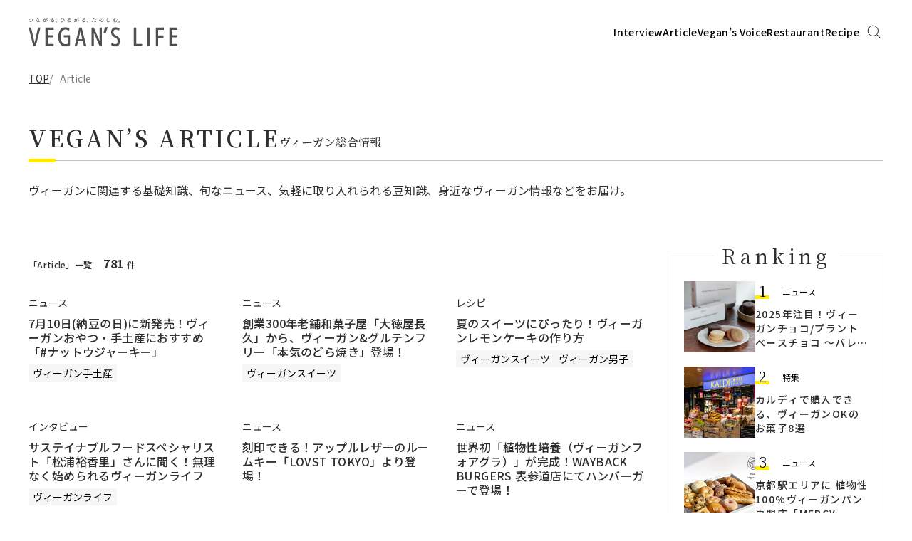

--- FILE ---
content_type: image/svg+xml
request_url: https://vegans-life.jp/_next/static/media/search-icon-large.898f9068.svg
body_size: 114
content:
<svg width="22" height="22" viewBox="0 0 22 22" fill="none" xmlns="http://www.w3.org/2000/svg">
<path fill-rule="evenodd" clip-rule="evenodd" d="M9.49614 1.91406C13.9151 1.91406 17.4981 5.49606 17.4981 9.91606C17.4981 14.3351 13.9151 17.9181 9.49614 17.9181C5.77014 17.9181 1.49414 14.3351 1.49414 9.91606C1.49414 5.49606 5.77014 1.91406 9.49614 1.91406Z" stroke="black"/>
<path fill-rule="evenodd" clip-rule="evenodd" d="M21.7503 20.7412L20.3213 21.4952L14.9873 16.1612L15.7413 15.4072L21.7503 20.7412Z" fill="#2F2F2F"/>
</svg>


--- FILE ---
content_type: application/javascript; charset=utf-8
request_url: https://vegans-life.jp/_next/static/chunks/pages/restaurant-e543c8abbb872410.js
body_size: -28
content:
(self.webpackChunk_N_E=self.webpackChunk_N_E||[]).push([[3569],{4782:function(n,u,t){(window.__NEXT_P=window.__NEXT_P||[]).push(["/restaurant",function(){return t(263)}])},263:function(n,u,t){"use strict";t.r(u),t.d(u,{__N_SSG:function(){return r},default:function(){return _.default}});var _=t(1484),r=!0}},function(n){n.O(0,[5675,8258,4799,1218,1484,2888,9774,179],function(){return n(n.s=4782)}),_N_E=n.O()}]);

--- FILE ---
content_type: image/svg+xml
request_url: https://vegans-life.jp/_next/static/media/article.70121049.svg
body_size: 199
content:
<svg width="22" height="22" viewBox="0 0 22 22" fill="none" xmlns="http://www.w3.org/2000/svg">
<path fill-rule="evenodd" clip-rule="evenodd" d="M4 3.1C4 3.04477 4.04477 3 4.1 3H17.9C17.9552 3 18 3.04476 18 3.1V19.9C18 19.9553 17.9553 20 17.9 20H4.1C4.04476 20 4 19.9552 4 19.9V3.1ZM4.1 2C3.49249 2 3 2.49249 3 3.1V19.9C3 20.5076 3.4925 21 4.1 21H17.9C18.5075 21 19 20.5075 19 19.9V3.1C19 2.4925 18.5076 2 17.9 2H4.1ZM6 5H9.7037V8.67347H6V5ZM16.0006 5.73486H12.2969V7.93895H16.0006V5.73486ZM6 11.8037H16V10.8037H6V11.8037ZM16 14.375H6V13.375H16V14.375ZM6 16.9463H16V15.9463H6V16.9463Z" fill="black"/>
</svg>


--- FILE ---
content_type: application/javascript; charset=utf-8
request_url: https://vegans-life.jp/_next/static/chunks/1484-a06f27d4f9c5408e.js
body_size: 4551
content:
"use strict";(self.webpackChunk_N_E=self.webpackChunk_N_E||[]).push([[1484],{6709:function(e,t,i){i.d(t,{_:function(){return X}});var n=i(5944),r=i(917),l=i(5675),a=i.n(l),o=i(1664),s=i.n(o),c=i(6261),d=i(5388),p=i(2877),h=i(2410);let f=e=>{var t;let{href:i,title:r,thumbnail:l,text:o,subText:d,category:f,tag:B,date:X,type:z}=e;return(0,n.BX)("div",{css:m,children:[(0,n.tZ)(s(),{href:i,passHref:!0,legacyBehavior:!0,children:(0,n.tZ)("a",{children:(0,n.tZ)("div",{css:u,children:(0,n.tZ)(a(),{src:null!==(t=null==l?void 0:l.url)&&void 0!==t?t:c.Z.src,alt:"".concat(r,"のサムネイル"),fill:!0,style:{objectFit:"cover"}})})})}),f&&"restaurant"!=z&&(0,n.tZ)(s(),{href:p.V[z].category._id(f.id).$url(),passHref:!0,legacyBehavior:!0,children:(0,n.tZ)("a",{css:g,children:f.name},f.id)}),(0,n.tZ)(s(),{href:i,passHref:!0,legacyBehavior:!0,children:(0,n.BX)("a",{css:m,children:[(0,n.tZ)("p",{css:x,children:r}),o&&(0,n.tZ)("p",{css:v,children:o})]})}),(0,n.BX)("div",{css:y,children:[d&&(0,n.tZ)("p",{css:b,children:d}),f&&"restaurant"==z&&(0,n.tZ)(s(),{href:p.V[z].category._id(f.id).$url(),passHref:!0,legacyBehavior:!0,children:(0,n.tZ)("a",{css:Z,children:f.name},f.id)}),B&&"restaurant"!=z&&(0,n.tZ)(s(),{href:p.V.tag._id(B.id).$url(),passHref:!0,legacyBehavior:!0,children:(0,n.tZ)("a",{css:Z,children:B.name},B.id)}),X&&(0,n.tZ)("p",{css:w,children:(0,n.tZ)("time",{dateTime:X,children:(0,h.p6)(X)})})]})]})},m=(0,r.iv)("display:flex;flex-direction:column;gap:10px;width:100%;&:hover{opacity:0.8;}"),u=(0,r.iv)("position:relative;width:100%;aspect-ratio:3 / 2;background:#d9d9d9;"),g=(0,r.iv)("margin-bottom:-4px;font-size:14px;font-style:normal;font-weight:500;line-height:20px;color:#7b7b7b;letter-spacing:0.1em;"),x=(0,r.iv)("font-size:18px;font-style:normal;font-weight:500;line-height:130%;color:#2f2f2f;letter-spacing:0.025em;"),v=(0,r.iv)((0,d.Z)(2),"  font-size:14px;font-style:normal;font-weight:400;line-height:130%;color:#2f2f2f;letter-spacing:0.025em;"),b=(0,r.iv)("font-size:14px;font-style:normal;font-weight:500;line-height:20px;color:#7b7b7b;letter-spacing:0.1em;"),y=(0,r.iv)("display:flex;gap:10px;"),Z=(0,r.iv)("padding:0 20px;font-size:14px;font-style:normal;font-weight:500;line-height:20px;color:#7b7b7b;letter-spacing:0.1em;box-shadow:0 0 0 1px #7b7b7b inset;"),w=(0,r.iv)("font-size:14px;font-style:normal;font-weight:500;line-height:20px;color:#7b7b7b;letter-spacing:0.1em;");var B=i(8564);let X=e=>{let{className:t,heading:i,type:r,items:l}=e;return l.length?(0,n.BX)("section",{css:z,className:t,children:[(0,n.tZ)("h2",{css:k,children:(0,n.tZ)("span",{children:i})}),(0,n.tZ)("ul",{css:_,children:l.map(C(r)).map(e=>(0,n.tZ)("li",{css:V,children:(0,n.tZ)(f,{...e})},e.id))})]}):null},z=(0,r.iv)("padding:0 15px;"),k=(0,r.iv)("position:relative;width:max-content;margin:0 auto 20px;font-family:var(--section-title-font-family);font-size:36px;font-style:normal;font-weight:400;line-height:40px;color:#2f2f2f;text-indent:0.2em;text-transform:uppercase;letter-spacing:0.2em;span{position:relative;z-index:1;}&::before{position:absolute;top:0px;left:calc(-5px + 0.2em);width:10px;height:10px;content:'';background:#ffea00;}"),_=(0,r.iv)("display:grid;grid-template-columns:repeat(3,1fr);gap:60px;list-style:none;",B.md,"{grid-template-columns:1fr;gap:30px;}"),V=(0,r.iv)(),C=e=>t=>{var i,n,r,l,a,o,s,c,d;switch(e){case"article":return{id:t.id,href:p.V.article._id(t.id).$url(),title:t.title,thumbnail:null===(i=t.thumbnail)||void 0===i?void 0:i.image,text:t.introduction||"",category:t.categories[0],tag:t.tags[0],type:e,date:t.revisedAt};case"recipe":return{id:t.id,href:p.V.recipe._id(t.id).$url(),title:t.title,thumbnail:null===(n=t.thumbnail)||void 0===n?void 0:n.image,text:null!==(l=null===(r=t.categories[0])||void 0===r?void 0:r.name)&&void 0!==l?l:"",type:e};case"restaurant":return{id:t.id,href:p.V.restaurant._id(t.id).$url(),title:t.name,thumbnail:null===(a=t.thumbnail)||void 0===a?void 0:a.image,subText:(null!==(c=null===(o=t.address)||void 0===o?void 0:o.addressLevel1)&&void 0!==c?c:"")+(null!==(d=null===(s=t.address)||void 0===s?void 0:s.addressLevel2)&&void 0!==d?d:""),category:t.categories[0],type:e}}}},5753:function(e,t,i){i.d(t,{L:function(){return u}});var n=i(5944),r=i(917),l=i(1163),a=i(7294),o=i(5376),s=i(5296),c=i(2602),d=i(9097);let p=["北海道","青森県","岩手県","宮城県","秋田県","山形県","福島県","茨城県","栃木県","群馬県","埼玉県","千葉県","東京都","神奈川県","新潟県","富山県","石川県","福井県","山梨県","長野県","岐阜県","静岡県","愛知県","三重県","滋賀県","京都府","大阪府","兵庫県","奈良県","和歌山県","鳥取県","島根県","岡山県","広島県","山口県","徳島県","香川県","愛媛県","高知県","福岡県","佐賀県","長崎県","熊本県","大分県","宮崎県","鹿児島県","沖縄県"];var h=i(8564),f=i(8248),m=i(2877);let u=e=>{var t,i,r,h;let{className:f,allCategories:u,allAreas:H,query:S,isSearchPage:$=!1}=e,N=(0,l.useRouter)(),[R,M]=(0,a.useState)(null==S?void 0:S.keyword),[Y,A]=(0,a.useState)((null==S?void 0:S.prefecture)||""),[L,P]=(0,a.useState)(null!==(r=null==S?void 0:null===(t=S.areas)||void 0===t?void 0:t.split(",").filter(e=>!!e))&&void 0!==r?r:[]),[T,j]=(0,a.useState)(null!==(h=null==S?void 0:null===(i=S.categories)||void 0===i?void 0:i.split(",").filter(e=>!!e))&&void 0!==h?h:[]),E=(0,a.useMemo)(()=>!!R||!!Y||L.length>0||T.length>0,[R,Y,L,T]),[I,O]=(0,a.useState)(!1),[F,G]=(0,a.useState)(!1),q=(0,a.useMemo)(()=>H.reduce((e,t)=>e+t.count,0),[H]),D=(0,a.useMemo)(()=>Array.from(new Set(H.map(e=>e.prefecture))).map(e=>({name:e,count:H.filter(t=>t.prefecture===e).reduce((e,t)=>e+t.count,0)})).sort((e,t)=>p.indexOf(e.name)-p.indexOf(t.name)),[H]),J=(0,a.useMemo)(()=>H.filter(e=>e.prefecture===Y),[H,Y]),K=(0,a.useMemo)(()=>u.filter(e=>e.major).map(e=>{var t;return{title:e.name,thumbnail:null===(t=e.thumbnail)||void 0===t?void 0:t.url,value:e.id}}),[u]),Q=(0,a.useMemo)(()=>u.filter(e=>!e.major),[u]),U=(0,a.useCallback)(e=>{if(e.preventDefault(),E){O(!0);let e=m.V.restaurant.search.$url({query:{keyword:R,prefecture:Y,areas:L.join(","),categories:T.join(",")}});N.push(e).then(()=>{O(!1)})}},[N,E,R,Y,L,T]);return(0,n.tZ)("form",{onSubmit:U,children:(0,n.BX)("section",{css:g,className:f,children:[(0,n.tZ)("h2",{css:x,children:$?"エリアで絞り込む":"検索エリア"}),(0,n.BX)("div",{css:v,children:[(0,n.BX)(c.K,{css:b,value:Y,onChange:e=>{A(e.currentTarget.value),P([])},children:[(0,n.BX)("option",{value:"",children:["全域(",q,")"]}),D.map(e=>(0,n.BX)("option",{value:e.name,children:[e.name,"(",e.count,")"]},e.name))]}),J.length>0&&(0,n.tZ)("ul",{css:y,children:J.map(e=>(0,n.tZ)("li",{css:Z,children:(0,n.BX)("label",{css:w,children:[(0,n.tZ)("input",{type:"checkbox",name:"area",value:e.name,checked:L.includes(e.name),onChange:()=>{P(t=>{let i=e.name;return t.includes(i)?t.filter(e=>e!==i):[...t,i]})}}),(0,n.BX)("p",{css:C,children:[e.name,"(",e.count,")"]})]})},e.name))})]}),(0,n.tZ)("h2",{css:x,children:$?"カテゴリで絞り込む":"検索カテゴリ"}),(0,n.tZ)(d.g,{css:B,name:"category",value:T,items:K,onChange:e=>{j(t=>t.includes(e)?t.filter(t=>t!==e):[...t,e])}}),(0,n.BX)("button",{css:X,type:"button","aria-pressed":F,onClick:()=>{G(!F)},children:["その他のジャンルを見る",(0,n.tZ)("img",{src:o.Z.src,width:"19",height:"19",alt:""})]}),F&&(0,n.tZ)("div",{css:z,children:(0,n.tZ)("ul",{css:k,children:Q.map(e=>(0,n.tZ)("li",{css:_,children:(0,n.BX)("label",{css:V,children:[(0,n.tZ)("input",{type:"checkbox",name:"category",value:e.id,checked:T.includes(e.id),onChange:()=>{j(t=>{let i=e.id;return t.includes(i)?t.filter(e=>e!==i):[...t,i]})}}),(0,n.tZ)("p",{css:C,children:e.name})]})},e.id))})}),(0,n.tZ)(s.d,{value:R,disabled:!E,submitting:I,onChange:M})]})})},g=(0,r.iv)("padding:50px;background:#f6f6f6;",h.md,"{padding:30px 15px 20px;}"),x=(0,r.iv)("padding:10px 0 4px;margin-bottom:20px;font-size:16px;font-style:normal;font-weight:500;line-height:23px;color:#2f2f2f;letter-spacing:0.025em;border-bottom:1px solid #c4c3c3;"),v=(0,r.iv)("margin-bottom:30px;"),b=(0,r.iv)("width:max-content;[data-part='select']{padding:6px 34px 6px 10px;font-size:16px;line-height:23px;}"),y=(0,r.iv)("display:grid;grid-template-columns:repeat(auto-fill,minmax(240px,1fr));gap:10px;margin-top:20px;list-style:none;"),Z=(0,r.iv)("font-size:16px;font-style:normal;font-weight:400;line-height:23px;color:#2f2f2f;letter-spacing:0.025em;"),w=(0,r.iv)("display:flex;gap:7px;align-items:center;"),B=(0,r.iv)(),X=(0,r.iv)(f.P,"  display:flex;gap:5px;align-items:center;width:max-content;margin:20px auto;font-size:16px;font-style:normal;font-weight:400;line-height:23px;color:#2f2f2f;letter-spacing:0.025em;border-bottom:1px solid #2f2f2f;&[aria-pressed='true']{img{transform:rotate(180deg);}}"),z=(0,r.iv)("margin-bottom:30px;"),k=(0,r.iv)("display:grid;grid-template-columns:repeat(auto-fill,minmax(150px,1fr));gap:10px;list-style:none;"),_=(0,r.iv)(),V=(0,r.iv)("display:flex;gap:7px;align-items:center;"),C=(0,r.iv)("font-size:16px;font-style:normal;font-weight:400;line-height:23px;color:#2f2f2f;letter-spacing:0.025em;")},5229:function(e,t,i){i.d(t,{R:function(){return l}});var n=i(5944),r=i(917);let l=e=>{let{className:t,title:i,contentsCount:r}=e;return(0,n.BX)("p",{className:t,css:a,children:[(0,n.tZ)("span",{children:i}),(0,n.tZ)("strong",{css:o,children:r.totalCount}),(0,n.tZ)("span",{children:"件"})]})},a=(0,r.iv)("font-size:12px;font-weight:500;line-height:17px;color:#2f2f2f;letter-spacing:0.025em;"),o=(0,r.iv)("margin-right:4px;margin-left:16px;font-size:16px;font-weight:700;line-height:23px;letter-spacing:0.025em;")},6648:function(e,t,i){i.d(t,{m:function(){return d}});var n=i(5944),r=i(917),l=i(1664),a=i.n(l),o=i(7294),s=i(8564),c=i(2877);let d=e=>{let{className:t,title:i,subTitle:r,introduction:l,tag:s,sideMargin:d=15,titleBottom:b=0,veganForm:y,type:Z,categories:w,label:B}=e,X=(0,o.useMemo)(()=>null!==i.match(/^Vegan’s (Interview|Article|Recipe|Restaurant|Voice)$/),[i]),z="restaurant"===Z;return(0,n.BX)("header",{className:t,css:p,style:{"--margin-side":"".concat(d,"px")},children:[(0,n.BX)("div",{css:v,children:[y&&(0,n.tZ)("p",{css:h,children:y}),B&&Z&&(null==w?void 0:w.map(e=>(0,n.tZ)("p",{css:z?f:h,children:(0,n.tZ)(a(),{href:c.V[Z].category._id(null==e?void 0:e.id).$url(),passHref:!0,legacyBehavior:!0,children:(0,n.tZ)("a",{children:e.name})})},e.id))),s&&!z&&(0,n.tZ)("p",{css:f,children:s})]}),(0,n.BX)("div",{css:m,children:[(0,n.tZ)("h1",{css:u,"data-is-wide-letter-spacing":X,style:{"--margin-bottom":"".concat(b,"px")},children:i}),r&&(0,n.tZ)("p",{css:g,"aria-hidden":"true",children:r})]}),l&&(0,n.tZ)("p",{css:x,children:l})]})},p=(0,r.iv)("padding:0 var(--margin-side);"),h=(0,r.iv)("width:max-content;padding:2px 10px;margin-bottom:10px;font-size:14px;font-style:normal;font-weight:400;line-height:20px;color:#2f2f2f;background:#f6f6f6;border-radius:2px;"),f=(0,r.iv)("width:max-content;padding:2px 10px;margin-bottom:10px;font-size:14px;font-style:normal;font-weight:400;line-height:20px;color:#2f2f2f;border-radius:2px;"),m=(0,r.iv)("position:relative;display:flex;gap:20px;align-items:flex-end;padding-bottom:9px;border-bottom:1px solid #c4c3c3;",s.md,"{display:block;padding-bottom:5px;}&::after{position:absolute;bottom:-3px;left:0;display:block;width:38px;height:5px;content:'';background:#ffea00;}"),u=(0,r.iv)("margin-bottom:var(--margin-bottom);font-family:var(--section-title-font-family);font-size:32px;font-style:normal;font-weight:600;line-height:46px;color:#2f2f2f;",s.md,"{padding-bottom:4px;font-size:24px;line-height:34px;}&[data-is-wide-letter-spacing='true']{text-transform:uppercase;letter-spacing:0.1em;}"),g=(0,r.iv)("font-family:var(--section-title-font-family);font-size:16px;font-style:normal;font-weight:500;line-height:200%;color:#2f2f2f;",s.md,"{margin-top:-8px;}"),x=(0,r.iv)("margin-top:30px;font-size:16px;font-style:normal;font-weight:400;line-height:23px;color:#2f2f2f;",s.md,"{margin-top:22px;}"),v=(0,r.iv)("display:flex;flex-wrap:wrap;gap:10px;gap:0 10px;")},1484:function(e,t,i){i.r(t),i.d(t,{__N_SSG:function(){return Z}});var n=i(5944),r=i(917),l=i(1002),a=i(6709),o=i(8863),s=i(6944),c=i(9312),d=i(5753),p=i(3447),h=i(5229),f=i(6648),m=i(7911),u=i(4096),g=i(6580),x=i(1060),v=i(8564),b=i(7815),y=i(2877),Z=!0;t.default=e=>{let{restaurants:t,contentsCount:i,pickupRestaurants:r,categories:v,areas:Z,rankingRestaurants:V,tags:C,hotwords:H}=e;(0,b.a)(H);let S=[{name:"TOP",path:y.V.$url()},{name:"Restaurant",path:y.V.restaurant.$url()}],$=(null==i?void 0:i.offset)==0;return(0,n.BX)(n.HY,{children:[(0,n.tZ)(p.p,{title:"Restaurant",description:"ヴィーガン専門店やヴィーガンオプション対応可のカフェ＆レストラン情報。VEGAN’S LIFEではヴィーガンに関する記事や調査、レストラン、レシピを掲載しています。",breadcrumbItems:S}),(0,n.tZ)(o.l,{top:(0,n.BX)(n.HY,{children:[(0,n.tZ)(l.J,{items:S}),(0,n.tZ)(f.m,{css:w,title:"Vegan’s Restaurant",subTitle:"ヴィーガンレストラン・カフェ",introduction:"ヴィーガン専門店やヴィーガンオプション対応可のカフェ＆レストラン情報をお届け。"}),$&&(0,n.BX)(n.HY,{children:[(0,n.tZ)(d.L,{css:[B,X],allCategories:v,allAreas:Z}),(0,n.tZ)(a._,{css:z,heading:"Pick up",type:"restaurant",items:r})]})]}),bottom:(0,n.tZ)(n.HY,{children:!$&&(0,n.tZ)(n.HY,{children:(0,n.tZ)(d.L,{css:B,allCategories:v,allAreas:Z})})}),side:(0,n.BX)(n.HY,{children:[(0,n.tZ)(u.P,{type:"restaurant",items:V}),(0,n.tZ)(m.v,{categories:v,type:"restaurant"}),(0,n.tZ)(g.y,{currentType:"restaurant"}),(0,n.tZ)(x.f,{tags:C})]}),children:i&&(0,n.BX)(n.HY,{children:[(0,n.tZ)(h.R,{css:k,title:"「Restaurant」一覧",contentsCount:i}),(0,n.tZ)(s.N,{contents:t}),(0,n.tZ)(c.Z,{css:_,contentsCount:i,pagingPathProvider:y.V.restaurant})]})})]})};let w=(0,r.iv)(),B=(0,r.iv)("margin:0 15px;"),X=(0,r.iv)("margin-top:50px;",v.md,"{margin-top:20px;}"),z=(0,r.iv)("padding:0 15px;margin-top:80px;",v.md,"{margin:20px 0 40px;}"),k=(0,r.iv)("margin-bottom:20px;"),_=(0,r.iv)("margin-top:50px;")}}]);

--- FILE ---
content_type: application/javascript; charset=utf-8
request_url: https://vegans-life.jp/_next/static/chunks/pages/voice-94ab1123f5cd1d9b.js
body_size: -31
content:
(self.webpackChunk_N_E=self.webpackChunk_N_E||[]).push([[8073],{8015:function(n,u,t){(window.__NEXT_P=window.__NEXT_P||[]).push(["/voice",function(){return t(5572)}])},5572:function(n,u,t){"use strict";t.r(u),t.d(u,{__N_SSG:function(){return e},default:function(){return _.default}});var _=t(1304),e=!0}},function(n){n.O(0,[5675,8258,4799,1304,2888,9774,179],function(){return n(n.s=8015)}),_N_E=n.O()}]);

--- FILE ---
content_type: application/javascript; charset=utf-8
request_url: https://vegans-life.jp/_next/static/-npVA9Nn7Q2-99j15OYu6/_buildManifest.js
body_size: 1036
content:
self.__BUILD_MANIFEST=function(e,a,c,s,t,i,r,n,u,d,p,g,b,h,f,k,j,o){return{__rewrites:{afterFiles:[],beforeFiles:[],fallback:[]},"/":[e,i,"static/chunks/pages/index-d90e893d55133c28.js"],"/_error":["static/chunks/pages/_error-3f6cf0ecd8cf820c.js"],"/about":[e,"static/chunks/pages/about-b8b855c2d800e47d.js"],"/article":[e,a,c,s,r,"static/chunks/pages/article-b934fc893dcefc5f.js"],"/article/category/[id]":[e,a,c,n,"static/chunks/pages/article/category/[id]-24ba844c7b0b7df3.js"],"/article/category/[id]/page/[number]":[e,a,c,n,"static/chunks/pages/article/category/[id]/page/[number]-de43cdbcd186e324.js"],"/article/page/[number]":[e,a,c,s,r,"static/chunks/pages/article/page/[number]-bbdf7573b3d262b2.js"],"/article/search":[e,a,c,s,"static/chunks/pages/article/search-c575736fa90bbc32.js"],"/article/[id]":[e,a,t,u,"static/chunks/pages/article/[id]-d3b8e596881e35a4.js"],"/company":["static/chunks/pages/company-7187924c5eded0d0.js"],"/contact":[d,p,"static/chunks/pages/contact-ec391fc0d18e4e99.js"],"/contact/thanks":[d,p,"static/chunks/pages/contact/thanks-6fdea86cc53505d8.js"],"/interview":[e,a,c,g,"static/chunks/pages/interview-2f2076c84c5f7b83.js"],"/interview/page/[number]":[e,a,c,g,"static/chunks/pages/interview/page/[number]-db2961ea5ceae0dd.js"],"/interview/search":[e,a,c,"static/chunks/pages/interview/search-6c522e208f931e8c.js"],"/policy":["static/chunks/pages/policy-0500a8a5c88cd2bf.js"],"/preview":[b,e,a,i,"static/chunks/745-21b11b3e6b0096a7.js",t,h,u,"static/chunks/pages/preview-bfac293370e9e313.js"],"/recipe":[e,a,c,s,"static/chunks/pages/recipe-c49740824f0f8a2e.js"],"/recipe/category/[id]":[e,a,c,f,"static/chunks/pages/recipe/category/[id]-e7eed49ae5b24b4a.js"],"/recipe/category/[id]/page/[number]":[e,a,c,f,"static/chunks/pages/recipe/category/[id]/page/[number]-d7c37d9b9de8c9d1.js"],"/recipe/page/[number]":[e,a,c,s,"static/chunks/pages/recipe/page/[number]-144d7bcc9fd0e91f.js"],"/recipe/search":[e,a,c,s,"static/chunks/pages/recipe/search-2fb8b9f16d225bcd.js"],"/recipe/[id]":[e,a,i,t,"static/chunks/pages/recipe/[id]-8ee5c501b8dbccc4.js"],"/restaurant":[e,a,c,s,k,"static/chunks/pages/restaurant-e543c8abbb872410.js"],"/restaurant/category/[id]":[e,a,c,j,"static/chunks/pages/restaurant/category/[id]-ac170c9c5db3e86d.js"],"/restaurant/category/[id]/page/[number]":[e,a,c,j,"static/chunks/pages/restaurant/category/[id]/page/[number]-865ad9c6d8477abf.js"],"/restaurant/page/[number]":[e,a,c,s,k,"static/chunks/pages/restaurant/page/[number]-4cf463557aeb29aa.js"],"/restaurant/search":[e,a,c,s,"static/chunks/pages/restaurant/search-9c9ad3977716e747.js"],"/restaurant/[id]":[b,e,a,t,h,"static/chunks/pages/restaurant/[id]-911c09d08e07a357.js"],"/search":[e,a,c,"static/chunks/pages/search-51e49af414dc6c35.js"],"/sitemap":["static/chunks/pages/sitemap-b88458a1ab76e3c2.js"],"/tag/[id]":[e,a,c,"static/chunks/pages/tag/[id]-39951a809a4812cf.js"],"/tag/[id]/page/[number]":[e,a,c,"static/chunks/pages/tag/[id]/page/[number]-deaf61ef9625995a.js"],"/terms":["static/chunks/pages/terms-3d6f6bfc7566d1da.js"],"/voice":[e,a,c,o,"static/chunks/pages/voice-94ab1123f5cd1d9b.js"],"/voice/page/[number]":[e,a,c,o,"static/chunks/pages/voice/page/[number]-8e0f20298ec84e0b.js"],"/voice/search":[e,a,c,"static/chunks/pages/voice/search-cb006fc266d59aba.js"],sortedPages:["/","/_app","/_error","/about","/article","/article/category/[id]","/article/category/[id]/page/[number]","/article/page/[number]","/article/search","/article/[id]","/company","/contact","/contact/thanks","/interview","/interview/page/[number]","/interview/search","/policy","/preview","/recipe","/recipe/category/[id]","/recipe/category/[id]/page/[number]","/recipe/page/[number]","/recipe/search","/recipe/[id]","/restaurant","/restaurant/category/[id]","/restaurant/category/[id]/page/[number]","/restaurant/page/[number]","/restaurant/search","/restaurant/[id]","/search","/sitemap","/tag/[id]","/tag/[id]/page/[number]","/terms","/voice","/voice/page/[number]","/voice/search"]}}("static/chunks/5675-1f2f9d95d979c4a6.js","static/chunks/8258-722ba5b3f4bd043d.js","static/chunks/4799-6ca5d3ae1be3b2e7.js","static/chunks/1218-dbffaea2333bc0e5.js","static/chunks/1379-a3c5b61d83b704f5.js","static/chunks/8352-be09969d40f35627.js","static/chunks/948-085cae9dea21cf5f.js","static/chunks/7512-290b3057598cd9fb.js","static/chunks/4467-8c724406287dcf31.js","static/chunks/7536-3f2d291673147e49.js","static/chunks/8660-c60eab4d135b0f03.js","static/chunks/4152-34ccf6de238832aa.js","static/chunks/7d0bf13e-67c1836f0e73e9b8.js","static/chunks/8089-74f7d604a4ea06b2.js","static/chunks/8272-76fe0009ad7e1882.js","static/chunks/1484-a06f27d4f9c5408e.js","static/chunks/6626-19ba9245853a9b8d.js","static/chunks/1304-9faf7242ec455ed4.js"),self.__BUILD_MANIFEST_CB&&self.__BUILD_MANIFEST_CB();

--- FILE ---
content_type: image/svg+xml
request_url: https://vegans-life.jp/_next/static/media/recipe.ee43472b.svg
body_size: 95
content:
<svg width="22" height="22" viewBox="0 0 22 22" fill="none" xmlns="http://www.w3.org/2000/svg">
<path fill-rule="evenodd" clip-rule="evenodd" d="M10.2602 4.5C10.1878 4.5 10.1106 4.56512 10.1106 4.66182V5.86364H11.8945V4.66182C11.8945 4.56513 11.8173 4.5 11.7449 4.5H10.2602ZM9.11063 4.66182C9.11063 4.03052 9.61802 3.5 10.2602 3.5H11.7449C12.3871 3.5 12.8945 4.03051 12.8945 4.66182V5.86377H18.6565V6.86377H3.34501V5.86377H9.11063V4.66182ZM3.30982 7.5H3.80985H18.1934H18.6934L18.6934 7.99997L18.6936 11.2347L21.0463 10.4358L21.5197 10.275L21.8413 11.2219L21.3678 11.3826L18.6937 12.2908L18.6939 16.9599C18.6939 17.6716 18.1261 18.2636 17.4051 18.2636H4.59912C3.87805 18.2636 3.31036 17.6716 3.31034 16.9599L3.31009 12.2916L0.633449 11.3826L0.160004 11.2219L0.481561 10.275L0.955006 10.4358L3.31003 11.2355L3.30985 8.00003L3.30982 7.5ZM4.30988 8.5L4.31034 16.9599C4.31034 17.137 4.44791 17.2636 4.59912 17.2636H17.4051C17.5563 17.2636 17.6939 17.137 17.6939 16.9599L17.6935 8.5H4.30988Z" fill="black"/>
</svg>


--- FILE ---
content_type: image/svg+xml
request_url: https://vegans-life.jp/_next/static/media/search-white.ab4b3aa3.svg
body_size: 166
content:
<svg width="22" height="22" viewBox="0 0 22 22" fill="none" xmlns="http://www.w3.org/2000/svg">
<path fill-rule="evenodd" clip-rule="evenodd" d="M9.49614 1.91406C13.9151 1.91406 17.4981 5.49606 17.4981 9.91606C17.4981 14.3351 13.9151 17.9181 9.49614 17.9181C5.77014 17.9181 1.49414 14.3351 1.49414 9.91606C1.49414 5.49606 5.77014 1.91406 9.49614 1.91406Z" stroke="#ffffff"/>
<path fill-rule="evenodd" clip-rule="evenodd" d="M21.7503 20.7412L20.3213 21.4952L14.9873 16.1612L15.7413 15.4072L21.7503 20.7412Z" fill="#ffffff"/>
</svg>


--- FILE ---
content_type: application/javascript; charset=utf-8
request_url: https://vegans-life.jp/_next/static/chunks/pages/interview-2f2076c84c5f7b83.js
body_size: -29
content:
(self.webpackChunk_N_E=self.webpackChunk_N_E||[]).push([[4027],{5980:function(n,u,t){(window.__NEXT_P=window.__NEXT_P||[]).push(["/interview",function(){return t(5174)}])},5174:function(n,u,t){"use strict";t.r(u),t.d(u,{__N_SSG:function(){return e},default:function(){return _.default}});var _=t(4152),e=!0}},function(n){n.O(0,[5675,8258,4799,4152,2888,9774,179],function(){return n(n.s=5980)}),_N_E=n.O()}]);

--- FILE ---
content_type: image/svg+xml
request_url: https://vegans-life.jp/_next/static/media/veganslife_logo_black.a1617758.svg
body_size: 7689
content:
<svg width="210" height="42" viewBox="0 0 210 42" fill="none" xmlns="http://www.w3.org/2000/svg">
<g clip-path="url(#clip0_1729_9611)">
<path d="M0.0545375 3.35761C0.0390119 3.34194 0.03125 3.32626 0.03125 3.31843C0.03125 3.30276 0.046775 3.29492 0.07912 3.28709C1.28624 3.09642 2.4636 2.1875 4.18306 2.1875C6.23503 2.1875 6.29842 3.74939 6.29842 4.05236C6.29842 5.85323 4.02521 6.74518 2.13109 6.74518C2.12333 6.74518 2.11556 6.74518 2.1078 6.74518C1.82316 6.45004 1.4609 6.10789 1.4609 6.10789C1.53982 6.10789 1.62651 6.10789 1.70543 6.10789C3.93077 6.10789 5.58942 5.2956 5.58942 4.01971C5.58942 3.72457 5.46263 2.7608 4.16883 2.7608C2.60591 2.7608 1.54888 3.7089 0.553945 3.97139L0.0545375 3.35761Z" fill="#505050"/>
<path d="M10.3174 5.7556C10.8142 4.98249 11.5879 3.65959 12.0614 2.41765C11.9592 2.43333 11.8557 2.45684 11.769 2.47381C11.5633 2.5143 11.3744 2.52997 11.1933 2.52997C10.9488 2.52997 10.7198 2.48948 10.514 2.40198L10.395 1.80387C10.395 1.79604 10.395 1.79604 10.395 1.7882C10.395 1.76469 10.4028 1.75686 10.4261 1.75686H10.4338C10.7806 1.90051 11.0574 1.98017 11.3731 1.98017C11.5232 1.98017 11.7199 1.9645 12.1947 1.86133C12.2335 1.71768 12.3603 1.23188 12.3603 0.753906C13.165 0.825732 13.2362 0.849238 13.2362 0.94457C13.2284 1.00073 13.1573 1.04774 13.0072 1.07255C12.9684 1.26322 12.9205 1.48653 12.8649 1.69417C13.2039 1.59101 13.5519 1.48653 13.8119 1.38336L13.843 1.98148C13.5118 2.07681 13.1094 2.18128 12.7303 2.27662C12.2723 3.51986 11.4831 5.00992 11.0096 5.90187L10.3174 5.7556ZM15.8432 6.95836C15.5754 6.66322 15.054 6.28842 14.6671 6.07425C14.596 6.73505 13.9491 7.17384 13.2388 7.17384C12.4806 7.17384 11.8492 6.6802 11.8492 6.17742C11.8492 5.70728 12.3383 5.25282 13.3022 5.25282C13.5868 5.25282 13.8624 5.292 14.0992 5.34032C14.0759 4.94201 14.0513 4.46404 14.0513 4.0579C14.0513 3.83458 14.0591 3.63609 14.0823 3.49243C14.0823 3.49243 14.5248 3.52377 14.7137 3.56426C14.8237 3.58776 14.8716 3.62825 14.8716 3.67526C14.8716 3.72358 14.8004 3.77843 14.6581 3.80324C14.6193 4.01089 14.6025 4.22506 14.6025 4.44054C14.6025 4.79967 14.6413 5.15749 14.6581 5.48397C15.1717 5.67464 16.0153 6.16958 16.3788 6.51173L15.8432 6.95836ZM13.2854 5.7556C12.7885 5.7556 12.4095 5.90709 12.4095 6.16958C12.4095 6.43991 12.883 6.62405 13.2388 6.62405C13.6968 6.62405 14.0681 6.34457 14.1147 5.89925C13.8779 5.80392 13.57 5.7556 13.2854 5.7556ZM14.1548 2.23352C14.2816 2.22568 14.4148 2.22568 14.5494 2.22568C15.2209 2.22568 16.0179 2.31318 16.3012 2.63183L16.1046 3.16595C16.0968 3.18946 16.089 3.20513 16.0735 3.20513C16.0657 3.20513 16.058 3.20513 16.0425 3.18946C15.7746 2.9348 15.2054 2.76765 14.4563 2.76765C14.3463 2.76765 14.235 2.76765 14.125 2.77548C14.0694 2.77548 14.0616 2.77548 14.0616 2.75981C14.0616 2.75197 14.0616 2.75197 14.0616 2.74414L14.1548 2.23352Z" fill="#505050"/>
<path d="M19.9414 7.0377C20.6672 5.81013 21.362 4.57603 21.8511 3.39678C21.732 3.42028 21.6143 3.45293 21.4953 3.47644C21.0851 3.57177 20.706 3.62009 20.4292 3.62009C20.3891 3.62009 20.3502 3.62009 20.3101 3.62009L20.1044 3.01414C20.0967 2.99847 20.0967 2.9828 20.0967 2.97366C20.0967 2.95015 20.1044 2.95015 20.1277 2.95015C20.1355 2.95015 20.1432 2.95015 20.151 2.95015C20.3166 2.97366 20.5146 2.98933 20.7358 2.98933C21.0825 2.98933 21.754 2.88616 22.0697 2.83001C22.2586 2.29588 22.4488 1.66643 22.4721 1.1088C22.4721 1.1088 23.0401 1.20413 23.2303 1.26028C23.3247 1.28379 23.3726 1.32427 23.3726 1.37129C23.3726 1.42744 23.2704 1.49143 23.1125 1.49927C23.0737 1.70691 22.899 2.26454 22.7412 2.72684L22.9146 2.6955C23.0012 2.67982 23.0879 2.67199 23.1746 2.67199C23.9962 2.67199 24.2084 3.32495 24.2084 4.22604C24.2084 6.67204 23.1267 7.06251 22.4798 7.06251C22.1874 7.06251 21.895 6.96718 21.635 6.78305L21.5483 5.93811C21.8161 6.21758 22.1719 6.39257 22.5031 6.39257C22.8667 6.39257 23.1979 6.18493 23.3635 5.71479C23.4981 5.33999 23.6003 4.68703 23.6003 4.16074C23.6003 3.57961 23.4812 3.19697 23.0401 3.19697C22.9534 3.19697 22.7477 3.22831 22.5264 3.2688C22.005 4.53555 21.406 5.69912 20.6478 7.15654L19.9414 7.0377ZM25.0558 2.65632C26.0585 3.26227 26.7766 4.05105 26.8477 4.81501L26.2797 5.12583C26.2642 5.13366 26.2487 5.1415 26.2319 5.1415C26.2163 5.1415 26.2086 5.12583 26.2008 5.09318C26.1064 4.34358 25.6251 3.5561 24.5202 3.005C24.4969 2.98933 24.4814 2.97366 24.4814 2.96582C24.4814 2.95015 24.4969 2.93448 24.5124 2.92664L25.0558 2.65632ZM25.2214 1.45226C25.506 1.58024 26.0184 1.86623 26.2629 2.16137L25.9162 2.56751C25.6949 2.28804 25.2292 1.96157 24.8902 1.79441L25.2214 1.45226ZM25.8851 0.863281C26.1374 0.958614 26.6743 1.25375 26.9033 1.50057L26.5721 1.92239C26.3509 1.67557 25.8929 1.35692 25.5617 1.2211L25.8851 0.863281Z" fill="#505050"/>
<path d="M30.9774 5.18258C30.9619 5.17474 30.9541 5.15907 30.9541 5.15124C30.9541 5.13557 30.9619 5.11989 30.9774 5.10291C31.57 4.54528 32.0745 4.14698 32.3035 3.91583C33.4317 2.7849 34.3012 1.88381 34.3012 1.8368C34.3012 1.82896 34.3012 1.82896 34.2856 1.82896C34.2779 1.82896 34.2455 1.8368 34.2067 1.85247C33.5197 2.11496 32.9284 2.27428 32.3204 2.27428C32.2725 2.27428 32.2337 2.27428 32.1936 2.27428L31.9723 1.70098C31.9646 1.68531 31.9568 1.66964 31.9568 1.65266C31.9568 1.63568 31.9723 1.62915 31.9956 1.62915C32.0034 1.62915 32.0111 1.62915 32.0189 1.62915C32.1923 1.65266 32.3734 1.6605 32.5481 1.6605C33.2105 1.6605 33.8742 1.51684 34.5767 1.29353C34.6557 1.27002 34.6867 1.21387 34.7346 1.21387C34.8057 1.21387 35.1848 1.50117 35.3103 1.60434C35.3336 1.62785 35.3491 1.65266 35.3491 1.67617C35.3491 1.72449 35.2935 1.75583 35.1835 1.78717C32.9815 3.8662 32.9815 3.8662 32.9815 3.87404C32.9815 3.87404 32.9815 3.87404 32.9893 3.87404C32.997 3.87404 33.0371 3.85837 33.0526 3.85053C33.6129 3.61938 34.0709 3.5554 34.4267 3.5554C35.4449 3.5554 36.2975 4.12086 36.2975 5.04545C36.2975 6.10456 35.2236 7.17281 33.6607 7.17281C32.8793 7.17281 31.8921 6.84633 31.8921 6.12937C31.8921 5.74674 32.2311 5.33276 32.9259 5.33276C33.6129 5.33276 34.1886 5.78722 34.1886 6.43235C34.1886 6.46369 34.1808 6.49634 34.1808 6.52768C35.0813 6.32004 35.5937 5.68275 35.5937 5.08594C35.5937 4.29716 34.9856 4.05034 34.3309 4.05034C34.1576 4.05034 33.9842 4.07384 33.8173 4.09866C32.6179 4.29846 32.0564 4.8796 31.5441 5.50122L30.9774 5.18258ZM33.574 6.44932C33.574 6.07452 33.3062 5.8042 32.8482 5.8042C32.6826 5.8042 32.4303 5.84468 32.4303 6.10717C32.4303 6.48981 33.1096 6.60081 33.4641 6.60081C33.4951 6.60081 33.5275 6.60081 33.5585 6.60081C33.5663 6.55249 33.574 6.49634 33.574 6.44932Z" fill="#505050"/>
<path d="M38.2801 5.77148C38.7769 6.05095 39.6372 6.72742 40.0409 7.15838L39.4885 7.73951C39.0382 7.15837 38.3758 6.53676 37.8389 6.17763L38.2801 5.77148Z" fill="#505050"/>
<path d="M44.9908 1.56441C44.9908 1.53306 44.9986 1.51609 45.0141 1.51609C45.0219 1.51609 45.0296 1.51609 45.0452 1.52392C45.3052 1.61142 45.63 1.64407 45.9534 1.64407C46.3959 1.64407 46.8371 1.58008 47.114 1.46908C47.1372 1.45341 47.1618 1.44557 47.1774 1.4299C47.2162 1.39855 47.2485 1.36591 47.2796 1.36591C47.3585 1.36591 47.8087 1.82037 47.8087 1.89219C47.8087 1.92354 47.7777 1.95618 47.5953 1.95618C47.5953 1.95618 47.4529 1.99667 47.4064 2.0045C47.035 2.092 46.775 2.267 46.5848 2.51382C45.6934 3.63691 45.5032 4.57718 45.5032 5.1113C45.5032 6.05157 46.0168 6.58569 46.7193 6.58569C47.4064 6.58569 48.259 6.05157 48.5747 5.02381C48.7325 4.5145 48.8192 3.60557 48.8192 2.72146C48.8192 2.19517 48.7881 1.70153 48.7325 1.41423C48.7325 1.40639 48.7325 1.40639 48.7325 1.39856C48.7325 1.36721 48.7558 1.35938 48.7726 1.35938C49.3885 1.41553 49.435 1.44687 49.435 1.49519C49.435 1.55135 49.3794 1.62318 49.3794 1.6937C49.3872 2.69795 50.1453 3.80538 50.9656 4.29902L50.3109 4.75348C49.9319 4.36301 49.5605 3.74922 49.3872 3.29607C49.3794 3.27256 49.3716 3.26472 49.3716 3.26472C49.3716 3.26472 49.3716 3.27256 49.3716 3.30521C49.3639 3.9425 49.3716 4.48446 49.1983 5.22492C48.9059 6.45249 47.6664 7.26477 46.6805 7.26477C45.7723 7.26477 44.8809 6.57916 44.8809 5.18574C44.8809 4.25331 45.2988 3.24122 46.1591 2.18211C46.0168 2.23043 45.7645 2.26177 45.52 2.26177C45.3699 2.26177 45.2276 2.25394 45.1021 2.23043L44.9908 1.56441Z" fill="#505050"/>
<path d="M55.2936 6.56833C55.4281 6.56833 55.5614 6.57617 55.6882 6.57617C59.0197 6.57617 59.1698 5.25326 59.1698 4.90327C59.1698 4.20199 58.475 3.99435 57.8747 3.99435C57.1489 3.99435 56.1138 4.3365 55.3958 5.03778C55.2224 5.20494 55.0879 5.39692 54.9223 5.59542L54.2508 5.2611C54.2275 5.25327 54.2197 5.24543 54.2197 5.23759C54.2197 5.22192 54.2353 5.21409 54.243 5.20625C55.1513 4.40964 56.6107 2.89607 57.5189 1.77167C56.9264 2.01065 56.0906 2.25747 55.5303 2.26531L55.1836 1.59537C55.1758 1.57969 55.1681 1.56402 55.1681 1.55619C55.1681 1.54051 55.1836 1.53268 55.2069 1.53268C55.2147 1.53268 55.2224 1.53268 55.2302 1.53268C55.3803 1.55619 55.5381 1.56402 55.7037 1.56402C56.3752 1.56402 57.1489 1.38903 57.898 1.15004C57.9769 1.1187 58.0002 1.04688 58.0636 1.04688C58.1736 1.04688 58.6562 1.44518 58.6562 1.50917C58.6562 1.54835 58.6161 1.581 58.4983 1.61234C57.669 2.43246 56.8798 3.28523 56.0517 4.05834C56.0285 4.08185 56.0129 4.09752 56.0129 4.10666H56.0207C56.0285 4.10666 56.0517 4.09099 56.0763 4.07532C56.9445 3.48504 57.7816 3.46153 57.9705 3.46153C58.9253 3.46153 59.8646 3.95517 59.8646 4.87977C59.8646 5.46091 59.5178 7.21476 55.8305 7.23827L55.2936 6.56833Z" fill="#505050"/>
<path d="M63.6768 7.0377C64.4026 5.81013 65.0974 4.57603 65.5864 3.39678C65.4674 3.42028 65.3496 3.45293 65.2306 3.47644C64.8205 3.57177 64.4414 3.62009 64.1645 3.62009C64.1244 3.62009 64.0856 3.62009 64.0455 3.62009L63.8398 3.01414C63.832 2.99847 63.832 2.9828 63.832 2.97366C63.832 2.95015 63.8398 2.95015 63.8631 2.95015C63.8708 2.95015 63.8786 2.95015 63.8864 2.95015C64.052 2.97366 64.2499 2.98933 64.4712 2.98933C64.8179 2.98933 65.4894 2.88616 65.8051 2.83001C65.994 2.29588 66.1841 1.66643 66.2074 1.1088C66.2074 1.1088 66.7754 1.20413 66.9656 1.26028C67.06 1.28379 67.1079 1.32427 67.1079 1.37129C67.1079 1.42744 67.0057 1.49143 66.8479 1.49927C66.8091 1.70691 66.6344 2.26454 66.4765 2.72684L66.6499 2.6955C66.7366 2.67982 66.8233 2.67199 66.91 2.67199C67.7315 2.67199 67.9437 3.32495 67.9437 4.22604C67.9437 6.67204 66.8621 7.06251 66.2152 7.06251C65.9228 7.06251 65.6304 6.96718 65.3703 6.78305L65.2837 5.93811C65.5528 6.21758 65.9073 6.39257 66.2385 6.39257C66.602 6.39257 66.9333 6.18493 67.0989 5.71479C67.2334 5.33999 67.3356 4.68703 67.3356 4.16074C67.3356 3.57961 67.2166 3.19697 66.7754 3.19697C66.6887 3.19697 66.483 3.22831 66.2618 3.2688C65.7404 4.53555 65.1413 5.69912 64.3832 7.15654L63.6768 7.0377ZM68.7924 2.65632C69.7951 3.26227 70.5132 4.05105 70.5844 4.81501L70.0164 5.12583C70.0009 5.13366 69.9853 5.1415 69.9685 5.1415C69.953 5.1415 69.9452 5.12583 69.9375 5.09318C69.843 4.34358 69.3617 3.5561 68.2568 3.005C68.2335 2.98933 68.218 2.97366 68.218 2.96582C68.218 2.95015 68.2335 2.93448 68.2491 2.92664L68.7924 2.65632ZM68.9581 1.45226C69.2427 1.58024 69.755 1.86623 69.9996 2.16137L69.6528 2.56751C69.4316 2.28804 68.9658 1.96157 68.6268 1.79441L68.9581 1.45226ZM69.6205 0.863281C69.8728 0.958614 70.4097 1.25375 70.6387 1.50057L70.3075 1.92239C70.0862 1.67557 69.6282 1.35692 69.297 1.2211L69.6205 0.863281Z" fill="#505050"/>
<path d="M74.7147 5.18258C74.6992 5.17474 74.6914 5.15907 74.6914 5.15124C74.6914 5.13557 74.6992 5.11989 74.7147 5.10291C75.3073 4.54528 75.8118 4.14698 76.0408 3.91583C77.169 2.7849 78.0385 1.88381 78.0385 1.8368C78.0385 1.82896 78.0385 1.82896 78.0229 1.82896C78.0152 1.82896 77.9828 1.8368 77.944 1.85247C77.257 2.11496 76.6657 2.27428 76.0577 2.27428C76.0098 2.27428 75.971 2.27428 75.9309 2.27428L75.7096 1.70098C75.7019 1.68531 75.6941 1.66964 75.6941 1.65266C75.6941 1.63568 75.7096 1.62915 75.7329 1.62915C75.7407 1.62915 75.7484 1.62915 75.7562 1.62915C75.9296 1.65266 76.1107 1.6605 76.2854 1.6605C76.9478 1.6605 77.6115 1.51684 78.314 1.29353C78.393 1.27002 78.424 1.21387 78.4719 1.21387C78.543 1.21387 78.9221 1.50117 79.0476 1.60434C79.0709 1.62785 79.0864 1.65266 79.0864 1.67617C79.0864 1.72449 79.0308 1.75583 78.9208 1.78717C76.7188 3.8662 76.7188 3.8662 76.7188 3.87404C76.7188 3.87404 76.7188 3.87404 76.7266 3.87404C76.7343 3.87404 76.7744 3.85837 76.7899 3.85053C77.3502 3.61938 77.8082 3.5554 78.164 3.5554C79.1822 3.5554 80.0348 4.12086 80.0348 5.04545C80.0348 6.10456 78.9609 7.17281 77.398 7.17281C76.6166 7.17281 75.6294 6.84633 75.6294 6.12937C75.6294 5.74674 75.9684 5.33276 76.6632 5.33276C77.3502 5.33276 77.9259 5.78722 77.9259 6.43235C77.9259 6.46369 77.9181 6.49634 77.9181 6.52768C78.8186 6.32004 79.331 5.68275 79.331 5.08594C79.331 4.29716 78.7229 4.05034 78.0682 4.05034C77.8949 4.05034 77.7215 4.07384 77.5546 4.09866C76.3552 4.29846 75.7937 4.8796 75.2814 5.50122L74.7147 5.18258ZM77.3114 6.44932C77.3114 6.07452 77.0435 5.8042 76.5855 5.8042C76.4199 5.8042 76.1676 5.84468 76.1676 6.10717C76.1676 6.48981 76.8469 6.60081 77.2014 6.60081C77.2324 6.60081 77.2648 6.60081 77.2958 6.60081C77.3036 6.55249 77.3114 6.49634 77.3114 6.44932Z" fill="#505050"/>
<path d="M82.0164 5.77148C82.5132 6.05095 83.3736 6.72742 83.7772 7.15838L83.2248 7.73951C82.7745 7.15837 82.1121 6.53676 81.5752 6.17763L82.0164 5.77148Z" fill="#505050"/>
<path d="M89.1768 7.0537C89.6813 5.84311 90.5417 3.5721 90.8108 2.60833C90.7552 2.61617 90.3451 2.68799 89.9815 2.68799C89.737 2.68799 89.5235 2.65665 89.3346 2.58482L89.2402 1.9632C89.2402 1.95537 89.2402 1.94753 89.2402 1.94753C89.2402 1.93186 89.2402 1.91619 89.2557 1.91619C89.2634 1.91619 89.2712 1.92402 89.279 1.92402C89.6179 2.052 89.8871 2.11469 90.195 2.11469C90.3295 2.11469 90.4796 2.09902 90.6452 2.0742C90.7319 2.05853 90.8264 2.04286 90.9299 2.02589C91.001 1.65108 91.0398 1.31677 91.0566 0.862305C91.0566 0.862305 91.5069 0.893649 91.7592 0.934133C91.8937 0.95764 91.9558 1.00596 91.9558 1.05428C91.9558 1.11827 91.8692 1.17442 91.7268 1.19793C91.688 1.42124 91.6402 1.66806 91.5923 1.89138C91.939 1.80388 92.3103 1.70855 92.6338 1.60407L92.626 2.2492C92.2625 2.32103 91.8523 2.40852 91.4577 2.48818C91.221 3.40494 90.3205 5.79479 89.9181 7.12553L89.1768 7.0537ZM92.6105 5.45264C92.5161 5.57278 92.476 5.68379 92.476 5.77128C92.476 6.17743 93.2419 6.40074 93.9677 6.40074C94.3313 6.40074 94.7414 6.34458 95.1839 6.21007L94.9704 6.95967C94.6469 7.02366 94.3468 7.04717 94.0621 7.04717C92.7839 7.04717 91.8679 6.46604 91.8679 5.86009C91.8679 5.7086 91.9157 5.54144 92.0335 5.36645L92.6105 5.45264ZM92.7295 2.89563C93.0375 2.85515 93.3933 2.83948 93.7245 2.83948C94.3248 2.83948 94.885 2.90347 95.1373 3.05496L94.9484 3.70008C94.6327 3.50942 94.0725 3.42062 93.5045 3.42062C93.2121 3.42062 92.912 3.44412 92.6441 3.48461L92.7295 2.89563Z" fill="#505050"/>
<path d="M101.485 6.51316C102.969 6.40216 104.667 5.73222 104.667 4.06716C104.667 3.24704 104.043 2.23495 102.678 2.13048C102.693 2.23364 102.693 2.34595 102.693 2.44912C102.693 3.89086 101.635 5.43708 101.209 5.94639C100.949 6.2572 100.68 6.39302 100.436 6.39302C99.8432 6.39302 99.252 5.56506 99.252 4.69662C99.252 3.21439 100.72 1.59766 102.528 1.59766C104.139 1.59766 105.338 2.72075 105.338 4.075C105.338 5.89154 103.712 6.87098 102.235 7.12695L101.485 6.51316ZM99.8277 4.65614C99.8277 5.28559 100.215 5.69957 100.412 5.69957C100.515 5.69957 100.626 5.62774 100.736 5.50891C101.25 4.94344 102.054 3.64404 102.054 2.47394C102.054 2.37077 102.047 2.27543 102.039 2.17096C100.885 2.41778 99.8277 3.6127 99.8277 4.65614Z" fill="#505050"/>
<path d="M114.511 5.64508C113.935 6.36987 112.703 7.29446 111.591 7.29446C109.893 7.29446 109.807 6.00421 109.807 5.10312C109.807 4.11453 109.957 2.97577 109.957 1.84483C109.957 1.64633 109.949 1.45436 109.941 1.25586C110.084 1.25586 110.542 1.29504 110.754 1.33552C110.856 1.35119 110.896 1.39951 110.896 1.44652C110.896 1.51835 110.809 1.59801 110.675 1.61368C110.619 2.84909 110.438 4.24251 110.438 5.15144C110.438 6.09171 110.627 6.62583 111.566 6.62583C112.885 6.62583 113.958 5.23894 114.242 4.84063L114.511 5.64508Z" fill="#505050"/>
<path d="M118.916 1.89938C118.916 1.89154 118.916 1.89154 118.916 1.88371C118.916 1.87587 118.924 1.86804 118.932 1.86804C118.939 1.86804 118.955 1.86804 118.972 1.87587C119.201 1.97904 119.485 2.09135 119.872 2.09135C120.101 2.09135 120.377 2.05217 120.386 2.05217C120.394 1.90069 120.394 1.75703 120.394 1.62252C120.394 1.43969 120.394 1.27254 120.386 1.13672C120.986 1.13672 121.238 1.16023 121.238 1.27254C121.238 1.33653 121.144 1.40835 121.009 1.43969C120.994 1.59118 120.978 1.76618 120.971 1.949C121.325 1.87718 121.76 1.76618 122.273 1.61469V2.22064C121.76 2.35646 121.311 2.45179 120.916 2.52361C120.893 2.81092 120.853 3.2249 120.814 3.58272C120.933 3.74204 120.995 3.94968 120.995 4.173C120.995 4.61962 120.774 5.14461 120.419 5.44758C120.238 5.71007 120.167 5.86156 120.167 6.03656C120.167 6.53803 120.901 6.77701 121.493 6.77701C121.848 6.77701 122.211 6.71302 122.504 6.59418C123.112 6.3552 123.356 5.93339 123.356 5.25561C123.356 4.99312 123.325 4.69015 123.254 4.34669L123.98 4.84816C124.003 5.01532 124.011 5.16681 124.011 5.3183C124.011 7.19099 122.219 7.36599 121.501 7.36599C120.277 7.36599 119.582 6.76787 119.582 6.13842C119.582 5.97909 119.621 5.81977 119.709 5.64478C119.195 5.56512 118.935 5.12632 118.935 4.62485C118.935 3.90789 119.449 3.29411 120.056 3.28627C120.135 3.28627 120.214 3.28627 120.277 3.30195C120.308 3.08647 120.333 2.83965 120.356 2.6085C120.15 2.63984 119.827 2.65682 119.717 2.65682C119.401 2.65682 119.188 2.60066 119.007 2.52884L118.916 1.89938ZM120.392 4.20173C120.392 3.81126 120.069 3.78775 120.046 3.78775C119.707 3.78775 119.478 4.2174 119.478 4.63268C119.478 4.9435 119.62 5.07931 119.824 5.07931C120.163 5.078 120.392 4.49687 120.392 4.20173ZM123.131 2.50533C123.17 2.50533 123.218 2.50533 123.258 2.50533C124.095 2.50533 124.844 2.80047 125.073 3.17396L124.805 3.77992C124.798 3.79559 124.782 3.81126 124.767 3.81126C124.759 3.81126 124.743 3.80342 124.736 3.78775C124.499 3.30195 123.725 2.9833 122.905 2.9833C122.882 2.9833 122.866 2.9833 122.841 2.9833L123.131 2.50533Z" fill="#505050"/>
<path d="M126.906 5.39648C127.529 5.39648 128.026 5.89796 128.026 6.52742C128.026 7.14904 127.529 7.65835 126.906 7.65835C126.282 7.65835 125.785 7.14904 125.785 6.52742C125.785 5.89927 126.282 5.39648 126.906 5.39648ZM127.529 6.52872C127.529 6.17874 127.252 5.89927 126.906 5.89927C126.559 5.89927 126.282 6.17874 126.282 6.52872C126.282 6.87871 126.559 7.15818 126.906 7.15818C127.254 7.15818 127.529 6.87871 127.529 6.52872Z" fill="#505050"/>
<path d="M3.69544 14.7295L8.53943 36.2276L13.3834 14.7295H16.8029L10.1787 40.9734H6.83032L0.206055 14.7295H3.69544Z" fill="#505050"/>
<path d="M26.9911 17.9656V25.4433H34.684V28.5357H26.9911V37.7399H35.2183V40.976H23.7139V14.7295H35.2183V17.9656H26.9911Z" fill="#505050"/>
<path d="M55.0956 28.5352H49.3964V25.4427H58.2654V39.3561C56.3183 40.6751 54.1809 41.3332 51.8546 41.3332C48.8142 41.3332 46.3819 40.1174 44.5524 37.6845C42.7243 35.2515 41.8096 31.975 41.8096 27.8522C41.8096 23.7294 42.6881 20.4515 44.445 18.0199C46.202 15.5869 48.5878 14.3711 51.6036 14.3711C53.8122 14.3711 55.8176 15.1024 57.6237 16.5637L56.555 19.4394C54.9404 18.1452 53.3723 17.4988 51.8533 17.4988C49.7639 17.4988 48.1246 18.4351 46.9382 20.3078C45.7505 22.1805 45.1566 24.6892 45.1566 27.8352C45.1566 31.0047 45.7854 33.5199 47.0443 35.3795C48.3032 37.2405 50.0006 38.1703 52.138 38.1703C53.2778 38.1703 54.2624 37.8712 55.0943 37.2718V28.5352H55.0956Z" fill="#505050"/>
<path d="M64.6445 40.9753L71.2688 14.7314H74.6172L81.2414 40.9753H77.7158L76.1839 34.0004H69.5959L68.0291 40.9753H64.6445ZM70.4149 30.9079H75.3663L72.908 19.1873L70.4149 30.9079Z" fill="#505050"/>
<path d="M88.5117 40.9747V14.7295H91.6815L99.7665 33.3873V14.7295H102.973V40.9734H99.8739L91.7889 22.3156V40.9734H88.5117V40.9747Z" fill="#505050"/>
<path d="M107.151 14.3711H111.248L108.362 22.5357H105.335L107.151 14.3711Z" fill="#505050"/>
<path d="M122.14 17.535C121.237 17.535 120.532 17.8641 120.021 18.5236C119.51 19.1831 119.255 20.0764 119.255 21.2021C119.255 23.191 120.216 24.6301 122.14 25.5155C124.348 26.4023 125.92 27.5058 126.86 28.8234C127.798 30.1424 128.266 31.8558 128.266 33.9649C128.266 36.3613 127.714 38.1895 126.61 39.4472C125.506 40.7048 123.933 41.3342 121.89 41.3342C119.776 41.3342 117.806 40.6147 115.978 39.1768L116.868 35.9407C118.553 37.3786 120.228 38.0981 121.89 38.0981C122.863 38.0981 123.617 37.7377 124.152 37.0194C124.686 36.2999 124.953 35.2826 124.953 33.9636C124.953 32.7177 124.739 31.7344 124.312 31.0161C123.884 30.2965 123.088 29.6618 121.925 29.1107C119.907 28.2723 118.416 27.2054 117.455 25.9112C116.494 24.6171 116.012 23.0473 116.012 21.2021C116.012 19.1413 116.552 17.4867 117.634 16.2408C118.714 14.995 120.216 14.3721 122.139 14.3721C124.063 14.3721 125.95 14.9114 127.802 15.9901L127.054 19.046C125.417 18.0378 123.779 17.535 122.14 17.535Z" fill="#505050"/>
<path d="M151.134 14.7295V37.6655H159.469V40.9734H147.715V14.7295H151.134Z" fill="#505050"/>
<path d="M166.668 40.9747V14.7295H170.159V40.9734H166.668V40.9747Z" fill="#505050"/>
<path d="M178.673 14.7295H189.928V17.9656H181.985V25.8024H189.43V28.8949H181.985V40.9747H178.673V14.7295Z" fill="#505050"/>
<path d="M200.972 17.9656V25.4433H208.664V28.5357H200.972V37.7399H209.199V40.976H197.694V14.7295H209.199V17.9656H200.972Z" fill="#505050"/>
</g>
<defs>
<clipPath id="clip0_1729_9611">
<rect width="209.316" height="41" fill="white" transform="translate(0 0.5)"/>
</clipPath>
</defs>
</svg>


--- FILE ---
content_type: application/javascript; charset=utf-8
request_url: https://vegans-life.jp/_next/static/chunks/7512-290b3057598cd9fb.js
body_size: 4378
content:
"use strict";(self.webpackChunk_N_E=self.webpackChunk_N_E||[]).push([[7512],{1363:function(t,e,i){i.d(e,{Y:function(){return o}});var n=i(5944),r=i(917),a=i(7294),l=i(8564);let o=t=>{let{className:e,text:i,isKeyword:r=!0,subTexts:l=[],category:o,type:g,contentsCount:f}=t,m=(0,a.useMemo)(()=>({ALL:"記事",interview:"インタビュー",article:"記事",recipe:"レシピ",restaurant:"レストラン",voice:"Vegan’s Voice"})[g],[g]);return(0,n.tZ)("header",{className:e,css:c,children:f.totalCount>0?(0,n.BX)("h1",{css:s,children:[(0,n.tZ)("span",{css:d,children:i}),(0,n.BX)("span",{css:h,children:[r?"を含む":"の",l.length>0&&l.map((t,e)=>(0,n.BX)(n.HY,{children:[(0,n.tZ)("strong",{css:u,children:t},e),e<l.length-1?"で":"の"]})),m,"が",o&&(0,n.BX)(n.HY,{children:[o,"で"]}),(0,n.tZ)("strong",{css:p,children:f.totalCount}),"件見つかりました"]})]}):(0,n.BX)("h1",{css:s,children:[(0,n.tZ)("span",{css:d,children:i}),(0,n.BX)("span",{css:h,children:[r?"を含む":"の",l.length>0&&l.map((t,e)=>(0,n.BX)(n.HY,{children:[(0,n.tZ)("strong",{css:u,children:t},e),e<l.length-1?"で":"の"]})),m,"は",o&&(0,n.BX)(n.HY,{children:[o,"で"]}),"見つかりませんでした"]})]})})},c=(0,r.iv)(),s=(0,r.iv)("padding-bottom:9px;border-bottom:1px solid #c4c3c3;"),d=(0,r.iv)("display:block;margin-bottom:5px;font-family:var(--section-title-font-family);font-size:32px;font-style:normal;font-weight:600;line-height:46px;color:#2f2f2f;word-break:break-all;",l.md,"{font-size:20px;line-height:29px;}"),h=(0,r.iv)("display:block;font-size:14px;font-style:normal;font-weight:400;line-height:20px;color:#2f2f2f;"),u=(0,r.iv)("margin:0 4px;font-size:16px;font-style:normal;font-weight:700;line-height:23px;color:#2f2f2f;"),p=(0,r.iv)("margin:0 4px;font-size:16px;font-style:normal;font-weight:700;line-height:23px;color:#2f2f2f;")},5229:function(t,e,i){i.d(e,{R:function(){return a}});var n=i(5944),r=i(917);let a=t=>{let{className:e,title:i,contentsCount:r}=t;return(0,n.BX)("p",{className:e,css:l,children:[(0,n.tZ)("span",{children:i}),(0,n.tZ)("strong",{css:o,children:r.totalCount}),(0,n.tZ)("span",{children:"件"})]})},l=(0,r.iv)("font-size:12px;font-weight:500;line-height:17px;color:#2f2f2f;letter-spacing:0.025em;"),o=(0,r.iv)("margin-right:4px;margin-left:16px;font-size:16px;font-weight:700;line-height:23px;letter-spacing:0.025em;")},7911:function(t,e,i){i.d(e,{v:function(){return g}});var n=i(5944),r=i(917),a=i(1664),l=i.n(a),o=i(7294),c=i(9244),s=i(5376),d=i(2015),h=i(8564),u=i(8248),p=i(2877);let g=t=>{let{categories:e,type:i}=t,[r,a]=(0,o.useState)(6),[l,h]=(0,o.useState)(!1),[u,p]=(0,o.useState)(0),g="restaurant"===i,m=g?e.slice(0,10):e,v=g?e.slice(10):[],y=()=>{r>m.length?(a(m.length),h(!1)):(a(e.length),h(!0))};return e.length?(0,n.BX)(d.$,{title:"Category",children:[(0,n.tZ)(f,{type:i,categories:m}),v.length>0&&(0,n.BX)(n.HY,{children:[(0,n.BX)("button",{css:x,"aria-controls":"categories-accordion",onClick:()=>{p(0===u?"auto":0),y()},children:["View More",(0,n.tZ)("img",{src:s.Z.src,css:b,"data-is-shown":l,alt:""})]}),(0,n.tZ)(c.Z,{id:"categories-accordion",duration:500,height:u,children:(0,n.tZ)(f,{css:Z,type:i,categories:v})})]})]}):null},f=t=>{let{className:e,categories:i,type:r}=t;return i.length?(0,n.tZ)("ul",{css:m,className:e,children:i.map(t=>(0,n.tZ)("li",{css:v,children:(0,n.tZ)(l(),{href:p.V[r].category._id(t.id).$url(),passHref:!0,legacyBehavior:!0,children:(0,n.tZ)("a",{css:y,children:t.name})})},t.id))}):null},m=(0,r.iv)("display:grid;grid-template-columns:repeat(1,1fr);gap:8px;padding-top:30px;font-family:var(--base-font-family);list-style:none;transition:all 0.3s;",h.md,"{grid-template-columns:repeat(2,1fr);padding-top:25px;}"),v=(0,r.iv)("padding:6px 0;"),y=(0,r.iv)("position:relative;font-family:var(--section-title-font-family);font-size:16px;font-style:normal;font-weight:400;line-height:23px;color:#000000;&::after{position:absolute;bottom:0;left:0;display:block;width:100%;height:1px;content:'';background-color:#000000;opacity:0;}&:hover::after{opacity:1;transition:0.5s opacity;}"),x=(0,r.iv)(u.P,";display:flex;gap:8px;align-items:center;justify-content:center;width:100%;padding:6px 0;margin-top:10px;font-family:var(--section-title-font-family);text-align:center;background:#f6f6f6;"),b=(0,r.iv)("transition:all 0.3s;&[data-is-shown='true']{transform:rotate(180deg);}"),Z=(0,r.iv)("padding-top:18px;")},4096:function(t,e,i){i.d(e,{P:function(){return w}});var n=i(5944),r=i(917),a=i(5675),l=i.n(a),o=i(1664),c=i.n(o),s=i(1163),d=i(6261),h=i(5388),u=i(2877);let p=t=>{var e;let{rank:i,item:r}=t,{href:a,title:o,thumbnail:h,category:p}=r,Z=(0,s.useRouter)(),w=t=>{t.stopPropagation(),t.preventDefault(),Z.push(a)};return(0,n.BX)("div",{css:g,onClick:w,children:[(0,n.tZ)("div",{css:m,children:(0,n.tZ)(c(),{href:a,passHref:!0,legacyBehavior:!0,children:(0,n.tZ)("a",{onClick:w,children:(0,n.tZ)(l(),{src:null!==(e=null==h?void 0:h.url)&&void 0!==e?e:d.Z.src,alt:"".concat(o,"のサムネイル"),fill:!0,style:{objectFit:"cover"}})})})}),(0,n.BX)("div",{children:[(0,n.BX)("div",{css:x,children:[(0,n.tZ)("p",{css:f,"data-rank":i,children:i}),p&&(0,n.tZ)("p",{css:b,children:(0,n.tZ)(c(),{href:u.V[r.type].category._id(p.id).$url(),passHref:!0,legacyBehavior:!0,children:(0,n.tZ)("a",{onClick:t=>{t.stopPropagation()},children:p.name})})},p.id)]}),(0,n.tZ)("p",{css:v,children:(0,n.tZ)(c(),{href:a,passHref:!0,legacyBehavior:!0,children:(0,n.tZ)("a",{onClick:w,children:o})})}),"restaurant"===r.type&&r.area&&(0,n.tZ)("p",{css:y,children:r.area})]})]})},g=(0,r.iv)("display:flex;gap:16px;align-items:center;padding:10px 4px;cursor:pointer;"),f=(0,r.iv)("top:0;left:0;z-index:1;display:grid;place-items:center;width:20px;height:20px;font-family:var(--section-title-font-family);font-size:20px;font-style:normal;font-weight:400;line-height:100%;color:#000000;text-align:center;background:#ffffff;&[data-rank='1'],&[data-rank='2'],&[data-rank='3']{position:relative;&::after{position:absolute;bottom:-1px;left:50%;z-index:-1;display:block;width:20px;height:5px;content:'';background:#ffea00;transform:translateX(-50%);}}&[data-rank='4'],&[data-rank='5']{position:relative;&::after{position:absolute;bottom:-1px;left:50%;z-index:-1;display:block;width:20px;height:5px;content:'';background:#e8e8e8;transform:translateX(-50%);}}"),m=(0,r.iv)("position:relative;flex:0 0 100px;width:100px;height:100px;"),v=(0,r.iv)((0,h.Z)(3),"  position:relative;flex:1 1 auto;padding-top:12px;font-size:14px;font-style:normal;font-weight:500;line-height:20px;color:#2f2f2f;letter-spacing:0.1em;"),y=(0,r.iv)((0,h.Z)(2),"  padding-top:11px;font-size:12px;font-weight:500;line-height:17px;color:#7b7b7b;letter-spacing:0.1em;"),x=(0,r.iv)("display:flex;height:20px;vertical-align:middle;"),b=(0,r.iv)("padding:2px 18px;font-size:12px;font-style:normal;font-weight:400;line-height:17px;color:#000000;");var Z=i(2015);let w=t=>{let{items:e}=t;return(0,n.tZ)(Z.$,{title:"Ranking",children:(0,n.tZ)("ul",{css:k,children:e.map(H).map((t,e)=>(0,n.tZ)("li",{children:(0,n.tZ)(p,{rank:e+1,item:t})},t.id))})})},k=(0,r.iv)("list-style:none;"),H=t=>{var e,i,n,r,a,l,o,c,s,d;switch(t.type){case"article":return{type:"article",id:t.id,href:u.V.article._id(t.id).$url(),title:t.title,thumbnail:null!==(i=null===(e=t.thumbnail)||void 0===e?void 0:e.image)&&void 0!==i?i:null,category:null!==(n=t.categories[0])&&void 0!==n?n:null};case"recipe":return{type:"recipe",id:t.id,href:u.V.recipe._id(t.id).$url(),title:t.title,thumbnail:null!==(a=null===(r=t.thumbnail)||void 0===r?void 0:r.image)&&void 0!==a?a:null,category:null!==(l=t.categories[0])&&void 0!==l?l:null};case"restaurant":return{type:"restaurant",id:t.id,href:u.V.restaurant._id(t.id).$url(),title:t.name,thumbnail:null!==(c=null===(o=t.thumbnail)||void 0===o?void 0:o.image)&&void 0!==c?c:null,category:null!==(s=t.categories[0])&&void 0!==s?s:null,area:null!==(d=t.area)&&void 0!==d?d:null}}}},7512:function(t,e,i){i.r(e),i.d(e,{__N_SSG:function(){return y}});var n=i(5944),r=i(917),a=i(1002),l=i(8863),o=i(6944),c=i(9312),s=i(1363),d=i(3447),h=i(5229),u=i(7911),p=i(4096),g=i(6580),f=i(1060),m=i(7815),v=i(2877),y=!0;e.default=t=>{let{id:e,category:i,categories:r,articles:y,contentsCount:w,rankingArticles:k,tags:H,hotwords:B}=t;(0,m.a)(B);let E=[{name:"TOP",path:v.V.$url()},{name:"Article",path:v.V.article.$url()},{name:i.name,path:v.V.article.category._id(e).$url()}],S={news:"ヴィーガンにおすすめの記事の一覧です。VEGAN’S LIFEではヴィーガンに関する記事や調査、レストラン、レシピを掲載しています。",alternative:"ヴィーガンにおすすめの代替食品についての記事の一覧です。VEGAN’S LIFEではヴィーガンに関する記事や調査、レストラン、レシピを掲載しています。",special:"ヴィーガンにおすすめの特集記事の一覧です。VEGAN’S LIFEではヴィーガンに関する記事や調査、レストラン、レシピを掲載しています。",tips:"ヴィーガンにおすすめの豆知識の一覧です。VEGAN’S LIFEではヴィーガンに関する記事や調査、レストラン、レシピを掲載しています。",column:"ヴィーガンにおすすめのコラムの一覧です。VEGAN’S LIFEではヴィーガンに関する記事や調査、レストラン、レシピを掲載しています。",restaurant:"ヴィーガンにおすすめのレストラン記事の一覧です。VEGAN’S LIFEではヴィーガンに関する記事や調査、レストラン、レシピを掲載しています。",others:"ヴィーガンにおすすめのその他記事の一覧です。VEGAN’S LIFEではヴィーガンに関する記事や調査、レストラン、レシピを掲載しています。"}[i.name]||"";return(0,n.tZ)(n.HY,{children:(0,n.BX)(n.HY,{children:[(0,n.tZ)(d.p,{title:"".concat(i.name,"｜Article"),description:S,breadcrumbItems:E}),w&&(0,n.BX)(l.l,{top:(0,n.BX)(n.HY,{children:[(0,n.tZ)(a.J,{items:E}),(0,n.tZ)(s.Y,{css:x,text:i.name,type:"article",contentsCount:w})]}),side:(0,n.BX)(n.HY,{children:[(0,n.tZ)(p.P,{type:"article",items:k}),(0,n.tZ)(u.v,{categories:r,type:"article"}),(0,n.tZ)(g.y,{currentType:"article"}),(0,n.tZ)(f.f,{tags:H})]}),topMargin:40,children:[(0,n.tZ)(h.R,{css:b,title:"「".concat(i.name,"」一覧"),contentsCount:w}),(0,n.tZ)(o.N,{contents:y}),(0,n.tZ)(c.Z,{css:Z,contentsCount:w,pagingPathProvider:v.V.article.category._id(e)})]})]})})};let x=(0,r.iv)("padding:0 15px;margin-bottom:20px;"),b=(0,r.iv)("margin-bottom:20px;"),Z=(0,r.iv)("margin-top:50px;")},9244:function(t,e,i){var n=i(7294);function r(t){return"string"==typeof t&&"%"===t[t.length-1]&&function(t){let e=parseFloat(t);return!isNaN(e)&&isFinite(e)}(t.substring(0,t.length-1))}function a(t,e,i){0===e&&!i&&(null==t?void 0:t.style)&&(null==t?void 0:t.children.length)>0&&(t.style.display="none")}let l={animating:"rah-animating",animatingUp:"rah-animating--up",animatingDown:"rah-animating--down",animatingToHeightZero:"rah-animating--to-height-zero",animatingToHeightAuto:"rah-animating--to-height-auto",animatingToHeightSpecific:"rah-animating--to-height-specific",static:"rah-static",staticHeightZero:"rah-static--height-zero",staticHeightAuto:"rah-static--height-auto",staticHeightSpecific:"rah-static--height-specific"};function o(t,e){return[t.static,0===e&&t.staticHeightZero,"number"==typeof e&&e>0?t.staticHeightSpecific:null,"auto"===e&&t.staticHeightAuto].filter(t=>t).join(" ")}let c=["animateOpacity","animationStateClasses","applyInlineTransitions","children","className","contentClassName","contentRef","delay","duration","easing","height","onHeightAnimationEnd","onHeightAnimationStart","style","disableDisplayNone"],s=n.forwardRef((t,e)=>{let{animateOpacity:i=!1,animationStateClasses:s={},applyInlineTransitions:d=!0,children:h,className:u="",contentClassName:p,delay:g=0,disableDisplayNone:f=!1,duration:m=500,easing:v="ease",height:y,onHeightAnimationEnd:x,onHeightAnimationStart:b,style:Z,contentRef:w}=t,k=Object.assign({},t);c.forEach(t=>{delete k[t]});let H=(0,n.useRef)(y),B=(0,n.useRef)(null),E=(0,n.useRef)(),S=(0,n.useRef)(),N=(0,n.useRef)(Object.assign(Object.assign({},l),s)),X="undefined"!=typeof window,$=(0,n.useRef)(!!X&&!!window.matchMedia&&window.matchMedia("(prefers-reduced-motion)").matches),V=$.current?0:g,T=$.current?0:m,z=y,A="visible";"number"==typeof y?(z=y<0?0:y,A="hidden"):r(z)&&(z="0%"===y?0:y,A="hidden");let[C,_]=(0,n.useState)(z),[R,Y]=(0,n.useState)(A),[j,F]=(0,n.useState)(!1),[I,L]=(0,n.useState)(o(N.current,y));(0,n.useEffect)(()=>{a(B.current,C,f)},[]),(0,n.useEffect)(()=>{if(y!==H.current&&B.current){var t;let e,i;t=B.current,0===H.current&&(null==t?void 0:t.style)&&(t.style.display=""),B.current.style.overflow="hidden";let n=B.current.offsetHeight;B.current.style.overflow="";let l=T+V,c="hidden",s="auto"===H.current;"number"==typeof y?i=e=y<0?0:y:r(y)?i=e="0%"===y?0:y:(e=n,i="auto",c=void 0),s&&(i=e,e=n);let d=[N.current.animating,("auto"===H.current||y<H.current)&&N.current.animatingUp,("auto"===y||y>H.current)&&N.current.animatingDown,0===i&&N.current.animatingToHeightZero,"auto"===i&&N.current.animatingToHeightAuto,"number"==typeof i&&i>0?N.current.animatingToHeightSpecific:null].filter(t=>t).join(" "),h=o(N.current,i);_(e),Y("hidden"),F(!s),L(d),clearTimeout(S.current),clearTimeout(E.current),s?(S.current=setTimeout(()=>{_(i),Y(c),F(!0),null==b||b(i)},50),E.current=setTimeout(()=>{F(!1),L(h),a(B.current,i,f),null==x||x(i)},l)):(null==b||b(e),S.current=setTimeout(()=>{_(i),Y(c),F(!1),L(h),"auto"!==y&&a(B.current,e,f),null==x||x(e)},l))}return H.current=y,()=>{clearTimeout(S.current),clearTimeout(E.current)}},[y]);let G=Object.assign(Object.assign({},Z),{height:C,overflow:R||(null==Z?void 0:Z.overflow)});j&&d&&(G.transition=`height ${T}ms ${v} ${V}ms`,(null==Z?void 0:Z.transition)&&(G.transition=`${Z.transition}, ${G.transition}`),G.WebkitTransition=G.transition);let O={};i&&(O.transition=`opacity ${T}ms ${v} ${V}ms`,O.WebkitTransition=O.transition,0===C&&(O.opacity=0));let P=void 0!==k["aria-hidden"]?k["aria-hidden"]:0===y;return n.createElement("div",Object.assign({},k,{"aria-hidden":P,className:`${I} ${u}`,style:G,ref:e}),n.createElement("div",{className:p,style:O,ref:t=>{B.current=t,w&&(w.current=t)}},h))});e.Z=s}}]);

--- FILE ---
content_type: application/javascript; charset=utf-8
request_url: https://vegans-life.jp/_next/static/chunks/4152-34ccf6de238832aa.js
body_size: 4474
content:
"use strict";(self.webpackChunk_N_E=self.webpackChunk_N_E||[]).push([[4152],{5229:function(t,e,i){i.d(e,{R:function(){return r}});var n=i(5944),a=i(917);let r=t=>{let{className:e,title:i,contentsCount:a}=t;return(0,n.BX)("p",{className:e,css:l,children:[(0,n.tZ)("span",{children:i}),(0,n.tZ)("strong",{css:o,children:a.totalCount}),(0,n.tZ)("span",{children:"件"})]})},l=(0,a.iv)("font-size:12px;font-weight:500;line-height:17px;color:#2f2f2f;letter-spacing:0.025em;"),o=(0,a.iv)("margin-right:4px;margin-left:16px;font-size:16px;font-weight:700;line-height:23px;letter-spacing:0.025em;")},6648:function(t,e,i){i.d(e,{m:function(){return d}});var n=i(5944),a=i(917),r=i(1664),l=i.n(r),o=i(7294),s=i(8564),c=i(2877);let d=t=>{let{className:e,title:i,subTitle:a,introduction:r,tag:s,sideMargin:d=15,titleBottom:y=0,veganForm:b,type:Z,categories:w,label:k}=t,H=(0,o.useMemo)(()=>null!==i.match(/^Vegan’s (Interview|Article|Recipe|Restaurant|Voice)$/),[i]),$="restaurant"===Z;return(0,n.BX)("header",{className:e,css:p,style:{"--margin-side":"".concat(d,"px")},children:[(0,n.BX)("div",{css:x,children:[b&&(0,n.tZ)("p",{css:u,children:b}),k&&Z&&(null==w?void 0:w.map(t=>(0,n.tZ)("p",{css:$?h:u,children:(0,n.tZ)(l(),{href:c.V[Z].category._id(null==t?void 0:t.id).$url(),passHref:!0,legacyBehavior:!0,children:(0,n.tZ)("a",{children:t.name})})},t.id))),s&&!$&&(0,n.tZ)("p",{css:h,children:s})]}),(0,n.BX)("div",{css:f,children:[(0,n.tZ)("h1",{css:g,"data-is-wide-letter-spacing":H,style:{"--margin-bottom":"".concat(y,"px")},children:i}),a&&(0,n.tZ)("p",{css:m,"aria-hidden":"true",children:a})]}),r&&(0,n.tZ)("p",{css:v,children:r})]})},p=(0,a.iv)("padding:0 var(--margin-side);"),u=(0,a.iv)("width:max-content;padding:2px 10px;margin-bottom:10px;font-size:14px;font-style:normal;font-weight:400;line-height:20px;color:#2f2f2f;background:#f6f6f6;border-radius:2px;"),h=(0,a.iv)("width:max-content;padding:2px 10px;margin-bottom:10px;font-size:14px;font-style:normal;font-weight:400;line-height:20px;color:#2f2f2f;border-radius:2px;"),f=(0,a.iv)("position:relative;display:flex;gap:20px;align-items:flex-end;padding-bottom:9px;border-bottom:1px solid #c4c3c3;",s.md,"{display:block;padding-bottom:5px;}&::after{position:absolute;bottom:-3px;left:0;display:block;width:38px;height:5px;content:'';background:#ffea00;}"),g=(0,a.iv)("margin-bottom:var(--margin-bottom);font-family:var(--section-title-font-family);font-size:32px;font-style:normal;font-weight:600;line-height:46px;color:#2f2f2f;",s.md,"{padding-bottom:4px;font-size:24px;line-height:34px;}&[data-is-wide-letter-spacing='true']{text-transform:uppercase;letter-spacing:0.1em;}"),m=(0,a.iv)("font-family:var(--section-title-font-family);font-size:16px;font-style:normal;font-weight:500;line-height:200%;color:#2f2f2f;",s.md,"{margin-top:-8px;}"),v=(0,a.iv)("margin-top:30px;font-size:16px;font-style:normal;font-weight:400;line-height:23px;color:#2f2f2f;",s.md,"{margin-top:22px;}"),x=(0,a.iv)("display:flex;flex-wrap:wrap;gap:10px;gap:0 10px;")},7911:function(t,e,i){i.d(e,{v:function(){return f}});var n=i(5944),a=i(917),r=i(1664),l=i.n(r),o=i(7294),s=i(9244),c=i(5376),d=i(2015),p=i(8564),u=i(8248),h=i(2877);let f=t=>{let{categories:e,type:i}=t,[a,r]=(0,o.useState)(6),[l,p]=(0,o.useState)(!1),[u,h]=(0,o.useState)(0),f="restaurant"===i,m=f?e.slice(0,10):e,v=f?e.slice(10):[],x=()=>{a>m.length?(r(m.length),p(!1)):(r(e.length),p(!0))};return e.length?(0,n.BX)(d.$,{title:"Category",children:[(0,n.tZ)(g,{type:i,categories:m}),v.length>0&&(0,n.BX)(n.HY,{children:[(0,n.BX)("button",{css:y,"aria-controls":"categories-accordion",onClick:()=>{h(0===u?"auto":0),x()},children:["View More",(0,n.tZ)("img",{src:c.Z.src,css:b,"data-is-shown":l,alt:""})]}),(0,n.tZ)(s.Z,{id:"categories-accordion",duration:500,height:u,children:(0,n.tZ)(g,{css:Z,type:i,categories:v})})]})]}):null},g=t=>{let{className:e,categories:i,type:a}=t;return i.length?(0,n.tZ)("ul",{css:m,className:e,children:i.map(t=>(0,n.tZ)("li",{css:v,children:(0,n.tZ)(l(),{href:h.V[a].category._id(t.id).$url(),passHref:!0,legacyBehavior:!0,children:(0,n.tZ)("a",{css:x,children:t.name})})},t.id))}):null},m=(0,a.iv)("display:grid;grid-template-columns:repeat(1,1fr);gap:8px;padding-top:30px;font-family:var(--base-font-family);list-style:none;transition:all 0.3s;",p.md,"{grid-template-columns:repeat(2,1fr);padding-top:25px;}"),v=(0,a.iv)("padding:6px 0;"),x=(0,a.iv)("position:relative;font-family:var(--section-title-font-family);font-size:16px;font-style:normal;font-weight:400;line-height:23px;color:#000000;&::after{position:absolute;bottom:0;left:0;display:block;width:100%;height:1px;content:'';background-color:#000000;opacity:0;}&:hover::after{opacity:1;transition:0.5s opacity;}"),y=(0,a.iv)(u.P,";display:flex;gap:8px;align-items:center;justify-content:center;width:100%;padding:6px 0;margin-top:10px;font-family:var(--section-title-font-family);text-align:center;background:#f6f6f6;"),b=(0,a.iv)("transition:all 0.3s;&[data-is-shown='true']{transform:rotate(180deg);}"),Z=(0,a.iv)("padding-top:18px;")},4096:function(t,e,i){i.d(e,{P:function(){return w}});var n=i(5944),a=i(917),r=i(5675),l=i.n(r),o=i(1664),s=i.n(o),c=i(1163),d=i(6261),p=i(5388),u=i(2877);let h=t=>{var e;let{rank:i,item:a}=t,{href:r,title:o,thumbnail:p,category:h}=a,Z=(0,c.useRouter)(),w=t=>{t.stopPropagation(),t.preventDefault(),Z.push(r)};return(0,n.BX)("div",{css:f,onClick:w,children:[(0,n.tZ)("div",{css:m,children:(0,n.tZ)(s(),{href:r,passHref:!0,legacyBehavior:!0,children:(0,n.tZ)("a",{onClick:w,children:(0,n.tZ)(l(),{src:null!==(e=null==p?void 0:p.url)&&void 0!==e?e:d.Z.src,alt:"".concat(o,"のサムネイル"),fill:!0,style:{objectFit:"cover"}})})})}),(0,n.BX)("div",{children:[(0,n.BX)("div",{css:y,children:[(0,n.tZ)("p",{css:g,"data-rank":i,children:i}),h&&(0,n.tZ)("p",{css:b,children:(0,n.tZ)(s(),{href:u.V[a.type].category._id(h.id).$url(),passHref:!0,legacyBehavior:!0,children:(0,n.tZ)("a",{onClick:t=>{t.stopPropagation()},children:h.name})})},h.id)]}),(0,n.tZ)("p",{css:v,children:(0,n.tZ)(s(),{href:r,passHref:!0,legacyBehavior:!0,children:(0,n.tZ)("a",{onClick:w,children:o})})}),"restaurant"===a.type&&a.area&&(0,n.tZ)("p",{css:x,children:a.area})]})]})},f=(0,a.iv)("display:flex;gap:16px;align-items:center;padding:10px 4px;cursor:pointer;"),g=(0,a.iv)("top:0;left:0;z-index:1;display:grid;place-items:center;width:20px;height:20px;font-family:var(--section-title-font-family);font-size:20px;font-style:normal;font-weight:400;line-height:100%;color:#000000;text-align:center;background:#ffffff;&[data-rank='1'],&[data-rank='2'],&[data-rank='3']{position:relative;&::after{position:absolute;bottom:-1px;left:50%;z-index:-1;display:block;width:20px;height:5px;content:'';background:#ffea00;transform:translateX(-50%);}}&[data-rank='4'],&[data-rank='5']{position:relative;&::after{position:absolute;bottom:-1px;left:50%;z-index:-1;display:block;width:20px;height:5px;content:'';background:#e8e8e8;transform:translateX(-50%);}}"),m=(0,a.iv)("position:relative;flex:0 0 100px;width:100px;height:100px;"),v=(0,a.iv)((0,p.Z)(3),"  position:relative;flex:1 1 auto;padding-top:12px;font-size:14px;font-style:normal;font-weight:500;line-height:20px;color:#2f2f2f;letter-spacing:0.1em;"),x=(0,a.iv)((0,p.Z)(2),"  padding-top:11px;font-size:12px;font-weight:500;line-height:17px;color:#7b7b7b;letter-spacing:0.1em;"),y=(0,a.iv)("display:flex;height:20px;vertical-align:middle;"),b=(0,a.iv)("padding:2px 18px;font-size:12px;font-style:normal;font-weight:400;line-height:17px;color:#000000;");var Z=i(2015);let w=t=>{let{items:e}=t;return(0,n.tZ)(Z.$,{title:"Ranking",children:(0,n.tZ)("ul",{css:k,children:e.map(H).map((t,e)=>(0,n.tZ)("li",{children:(0,n.tZ)(h,{rank:e+1,item:t})},t.id))})})},k=(0,a.iv)("list-style:none;"),H=t=>{var e,i,n,a,r,l,o,s,c,d;switch(t.type){case"article":return{type:"article",id:t.id,href:u.V.article._id(t.id).$url(),title:t.title,thumbnail:null!==(i=null===(e=t.thumbnail)||void 0===e?void 0:e.image)&&void 0!==i?i:null,category:null!==(n=t.categories[0])&&void 0!==n?n:null};case"recipe":return{type:"recipe",id:t.id,href:u.V.recipe._id(t.id).$url(),title:t.title,thumbnail:null!==(r=null===(a=t.thumbnail)||void 0===a?void 0:a.image)&&void 0!==r?r:null,category:null!==(l=t.categories[0])&&void 0!==l?l:null};case"restaurant":return{type:"restaurant",id:t.id,href:u.V.restaurant._id(t.id).$url(),title:t.name,thumbnail:null!==(s=null===(o=t.thumbnail)||void 0===o?void 0:o.image)&&void 0!==s?s:null,category:null!==(c=t.categories[0])&&void 0!==c?c:null,area:null!==(d=t.area)&&void 0!==d?d:null}}}},4152:function(t,e,i){i.r(e),i.d(e,{__N_SSG:function(){return x}});var n=i(5944),a=i(917),r=i(1002),l=i(8863),o=i(6944),s=i(9312),c=i(3447),d=i(5229),p=i(6648),u=i(7911),h=i(4096),f=i(6580),g=i(1060),m=i(7815),v=i(2877),x=!0;e.default=t=>{let{articles:e,contentsCount:i,categories:a,rankingArticles:x,tags:Z,hotwords:w}=t;(0,m.a)(w);let k=[{name:"TOP",path:v.V.$url()},{name:"Interview",path:v.V.interview.$url()}];return(0,n.BX)(n.HY,{children:[(0,n.tZ)(c.p,{title:"Interview",description:"ヴィーガンに関するライフスタイル、食、人、地域にまつわる情報をインタビューを通してお届け。VEGAN’S LIFEではヴィーガンに関する記事や調査、レストラン、レシピを掲載しています。",breadcrumbItems:k}),(0,n.tZ)(l.l,{top:(0,n.BX)(n.HY,{children:[(0,n.tZ)(r.J,{items:k}),(0,n.tZ)(p.m,{title:"Vegan’s Interview",subTitle:"ヴィーガンインタビュー",introduction:"ヴィーガンに関するライフスタイル、食、人、地域にまつわる情報をインタビューを通してお届け。"})]}),side:(0,n.BX)(n.HY,{children:[(0,n.tZ)(h.P,{type:"article",items:x}),(0,n.tZ)(u.v,{categories:a,type:"article"}),(0,n.tZ)(f.y,{currentType:"interview"}),(0,n.tZ)(g.f,{tags:Z})]}),children:i&&(0,n.BX)(n.HY,{children:[(0,n.tZ)(d.R,{css:y,title:"「Interview」一覧",contentsCount:i}),(0,n.tZ)(o.N,{contents:e}),(0,n.tZ)(s.Z,{css:b,contentsCount:i,pagingPathProvider:v.V.interview})]})})]})};let y=(0,a.iv)("margin-bottom:20px;"),b=(0,a.iv)("margin-top:50px;")},9244:function(t,e,i){var n=i(7294);function a(t){return"string"==typeof t&&"%"===t[t.length-1]&&function(t){let e=parseFloat(t);return!isNaN(e)&&isFinite(e)}(t.substring(0,t.length-1))}function r(t,e,i){0===e&&!i&&(null==t?void 0:t.style)&&(null==t?void 0:t.children.length)>0&&(t.style.display="none")}let l={animating:"rah-animating",animatingUp:"rah-animating--up",animatingDown:"rah-animating--down",animatingToHeightZero:"rah-animating--to-height-zero",animatingToHeightAuto:"rah-animating--to-height-auto",animatingToHeightSpecific:"rah-animating--to-height-specific",static:"rah-static",staticHeightZero:"rah-static--height-zero",staticHeightAuto:"rah-static--height-auto",staticHeightSpecific:"rah-static--height-specific"};function o(t,e){return[t.static,0===e&&t.staticHeightZero,"number"==typeof e&&e>0?t.staticHeightSpecific:null,"auto"===e&&t.staticHeightAuto].filter(t=>t).join(" ")}let s=["animateOpacity","animationStateClasses","applyInlineTransitions","children","className","contentClassName","contentRef","delay","duration","easing","height","onHeightAnimationEnd","onHeightAnimationStart","style","disableDisplayNone"],c=n.forwardRef((t,e)=>{let{animateOpacity:i=!1,animationStateClasses:c={},applyInlineTransitions:d=!0,children:p,className:u="",contentClassName:h,delay:f=0,disableDisplayNone:g=!1,duration:m=500,easing:v="ease",height:x,onHeightAnimationEnd:y,onHeightAnimationStart:b,style:Z,contentRef:w}=t,k=Object.assign({},t);s.forEach(t=>{delete k[t]});let H=(0,n.useRef)(x),$=(0,n.useRef)(null),B=(0,n.useRef)(),T=(0,n.useRef)(),z=(0,n.useRef)(Object.assign(Object.assign({},l),c)),S="undefined"!=typeof window,X=(0,n.useRef)(!!S&&!!window.matchMedia&&window.matchMedia("(prefers-reduced-motion)").matches),N=X.current?0:f,R=X.current?0:m,V=x,C="visible";"number"==typeof x?(V=x<0?0:x,C="hidden"):a(V)&&(V="0%"===x?0:x,C="hidden");let[_,j]=(0,n.useState)(V),[E,A]=(0,n.useState)(C),[I,O]=(0,n.useState)(!1),[P,Y]=(0,n.useState)(o(z.current,x));(0,n.useEffect)(()=>{r($.current,_,g)},[]),(0,n.useEffect)(()=>{if(x!==H.current&&$.current){var t;let e,i;t=$.current,0===H.current&&(null==t?void 0:t.style)&&(t.style.display=""),$.current.style.overflow="hidden";let n=$.current.offsetHeight;$.current.style.overflow="";let l=R+N,s="hidden",c="auto"===H.current;"number"==typeof x?i=e=x<0?0:x:a(x)?i=e="0%"===x?0:x:(e=n,i="auto",s=void 0),c&&(i=e,e=n);let d=[z.current.animating,("auto"===H.current||x<H.current)&&z.current.animatingUp,("auto"===x||x>H.current)&&z.current.animatingDown,0===i&&z.current.animatingToHeightZero,"auto"===i&&z.current.animatingToHeightAuto,"number"==typeof i&&i>0?z.current.animatingToHeightSpecific:null].filter(t=>t).join(" "),p=o(z.current,i);j(e),A("hidden"),O(!c),Y(d),clearTimeout(T.current),clearTimeout(B.current),c?(T.current=setTimeout(()=>{j(i),A(s),O(!0),null==b||b(i)},50),B.current=setTimeout(()=>{O(!1),Y(p),r($.current,i,g),null==y||y(i)},l)):(null==b||b(e),T.current=setTimeout(()=>{j(i),A(s),O(!1),Y(p),"auto"!==x&&r($.current,e,g),null==y||y(e)},l))}return H.current=x,()=>{clearTimeout(T.current),clearTimeout(B.current)}},[x]);let D=Object.assign(Object.assign({},Z),{height:_,overflow:E||(null==Z?void 0:Z.overflow)});I&&d&&(D.transition=`height ${R}ms ${v} ${N}ms`,(null==Z?void 0:Z.transition)&&(D.transition=`${Z.transition}, ${D.transition}`),D.WebkitTransition=D.transition);let F={};i&&(F.transition=`opacity ${R}ms ${v} ${N}ms`,F.WebkitTransition=F.transition,0===_&&(F.opacity=0));let M=void 0!==k["aria-hidden"]?k["aria-hidden"]:0===x;return n.createElement("div",Object.assign({},k,{"aria-hidden":M,className:`${P} ${u}`,style:D,ref:e}),n.createElement("div",{className:h,style:F,ref:t=>{$.current=t,w&&(w.current=t)}},p))});e.Z=c}}]);

--- FILE ---
content_type: application/javascript; charset=utf-8
request_url: https://vegans-life.jp/_next/static/chunks/pages/article-b934fc893dcefc5f.js
body_size: -24
content:
(self.webpackChunk_N_E=self.webpackChunk_N_E||[]).push([[1309],{1666:function(n,u,t){(window.__NEXT_P=window.__NEXT_P||[]).push(["/article",function(){return t(370)}])},370:function(n,u,t){"use strict";t.r(u),t.d(u,{__N_SSG:function(){return e},default:function(){return _.default}});var _=t(948),e=!0}},function(n){n.O(0,[5675,8258,4799,1218,948,2888,9774,179],function(){return n(n.s=1666)}),_N_E=n.O()}]);

--- FILE ---
content_type: application/javascript; charset=utf-8
request_url: https://vegans-life.jp/_next/static/chunks/1218-dbffaea2333bc0e5.js
body_size: 4306
content:
"use strict";(self.webpackChunk_N_E=self.webpackChunk_N_E||[]).push([[1218],{5296:function(t,e,i){i.d(e,{d:function(){return s}});var n=i(5944),a=i(917),r=i(7294),l={src:"/_next/static/media/search-white.ab4b3aa3.svg"},o=i(8248);let s=t=>{let{className:e,value:i="",disabled:a=!1,submitting:o=!1,onChange:s}=t,p=(0,r.useCallback)(t=>{s(t.currentTarget.value)},[s]);return(0,n.BX)("div",{css:c,className:e,children:[(0,n.tZ)("input",{css:d,type:"search",name:"keyword",placeholder:"キーワードを入力",value:i,onChange:p}),(0,n.tZ)("button",{css:u,type:"submit",disabled:a||o,"data-is-submitting":o,children:o?(0,n.BX)(n.HY,{children:[(0,n.tZ)("p",{children:"検索中"}),(0,n.BX)("div",{css:h,"aria-hidden":"true",children:[(0,n.tZ)("span",{}),(0,n.tZ)("span",{}),(0,n.tZ)("span",{})]})]}):(0,n.BX)(n.HY,{children:[(0,n.tZ)("p",{children:"検索"}),(0,n.tZ)("img",{src:l.src,width:"22",height:"22",alt:""})]})})]})},c=(0,a.iv)("display:flex;flex-direction:column;gap:30px;align-items:center;"),d=(0,a.iv)("width:100%;max-width:500px;padding:12px;font-size:16px;font-weight:500;line-height:23px;color:#2f2f2f;letter-spacing:0.025em;background:#ffffff;border:1px solid #e8e8e8;&::placeholder{color:#c4c3c3;}"),u=(0,a.iv)(o.P,"  display:flex;align-items:center;padding:11px 50px;color:#ffffff;background:#7b7b7b;border-radius:2px;&:disabled{background:rgba(123,123,123,0.7);box-shadow:0 0 0 1px rgba(123,123,123,0.7) inset;&[data-is-submitting='true']{padding:11px 47px;}}img{width:22px;height:22px;margin-left:12px;}"),p=(0,a.F4)("0%,80%,100%{transform:scale(0);}40%{transform:scale(1);}"),h=(0,a.iv)("display:flex;gap:4px;align-items:center;justify-content:center;width:20px;height:20px;margin-left:4px;span{display:block;width:4px;height:4px;margin-bottom:-0.5em;text-indent:-9999em;background:#ffffff;border-radius:50%;transform:scale(0);animation:",p," 1.8s infinite ease-in-out;animation-fill-mode:both;&:nth-of-type(1){animation-delay:-0.32s;}&:nth-of-type(1){animation-delay:-0.16s;}}")},9097:function(t,e,i){i.d(e,{g:function(){return s}});var n=i(5944),a=i(917),r=i(5675),l=i.n(r),o=i(8564);let s=t=>{let{className:e,name:i,value:a,items:r,onChange:o}=t;return(0,n.tZ)("div",{className:e,children:(0,n.tZ)("div",{css:c,children:r.map(t=>(0,n.BX)("label",{css:d,"data-has-thumbnail":!!t.thumbnail,children:[(0,n.tZ)("input",{css:u,type:"checkbox",name:i,value:t.value,checked:Array.isArray(a)?a.includes(t.value):t.value===a,onChange:()=>{o(t.value)}}),t.thumbnail?(0,n.BX)(n.HY,{children:[(0,n.tZ)("div",{css:p,children:(0,n.tZ)(l(),{src:t.thumbnail,alt:"",fill:!0})}),(0,n.tZ)("p",{css:f,children:t.title})]}):(0,n.BX)(n.HY,{children:[(0,n.tZ)("div",{css:h}),(0,n.tZ)("p",{css:g,children:t.title})]})]},t.value))})})},c=(0,a.iv)("display:grid;grid-template-columns:repeat(auto-fill,minmax(160px,1fr));gap:25px;",o.md,"{grid-template-columns:repeat(auto-fill,minmax(120px,1fr));gap:15px;}"),d=(0,a.iv)("position:relative;display:block;padding:30px 15px;cursor:pointer;border-radius:4px;&[data-has-thumbnail='false']{",o.md,"{padding:12.5px 15px;}}"),u=(0,a.iv)("position:absolute;top:0;left:0;z-index:2;display:block;width:100%;height:100%;appearance:none;cursor:pointer;"),p=(0,a.iv)("position:absolute;top:0;left:0;width:100%;height:100%;overflow:hidden;border-radius:4px;&::before,&::after{position:absolute;top:0;left:0;z-index:1;width:100%;height:100%;content:'';border-radius:4px;}&::before{background:linear-gradient(\n      0deg,rgba(217,217,217,0.9),rgba(217,217,217,0.9)\n    );border-bottom:1px solid #c4c3c3;mix-blend-mode:screen;opacity:0;transition:opacity 0.1s ease-out;.css-",u.name,":checked ~ &{opacity:1;}}&::after{background:linear-gradient(\n      0deg,rgba(123,123,123,0.9),rgba(123,123,123,0.9)\n    );border-bottom:1px solid #c4c3c3;mix-blend-mode:multiply;transition:opacity 0.1s ease-out;.css-",u.name,":checked ~ &{opacity:0;}}img{width:100%;height:100%;object-fit:cover;}"),h=(0,a.iv)("position:absolute;top:0;left:0;width:100%;height:100%;overflow:hidden;border-radius:4px;&::before,&::after{position:absolute;top:0;left:0;z-index:1;width:100%;height:100%;content:'';background:#ffffff;border-bottom:1px solid #c4c3c3;transition:background-color 0.1s ease-out;.css-",u.name,":checked ~ &{background:#dfdfdf;}}"),f=(0,a.iv)("position:relative;z-index:2;font-size:16px;font-style:normal;font-weight:400;line-height:23px;color:#ffffff;text-align:center;letter-spacing:0.025em;transition:color 0.1s ease-out;.css-",u.name,":checked ~ &{color:#2f2f2f;}"),g=(0,a.iv)("position:relative;z-index:2;font-size:16px;font-style:normal;font-weight:400;line-height:23px;color:#2f2f2f;text-align:center;letter-spacing:0.025em;")},7911:function(t,e,i){i.d(e,{v:function(){return f}});var n=i(5944),a=i(917),r=i(1664),l=i.n(r),o=i(7294),s=i(9244),c=i(5376),d=i(2015),u=i(8564),p=i(8248),h=i(2877);let f=t=>{let{categories:e,type:i}=t,[a,r]=(0,o.useState)(6),[l,u]=(0,o.useState)(!1),[p,h]=(0,o.useState)(0),f="restaurant"===i,m=f?e.slice(0,10):e,b=f?e.slice(10):[],x=()=>{a>m.length?(r(m.length),u(!1)):(r(e.length),u(!0))};return e.length?(0,n.BX)(d.$,{title:"Category",children:[(0,n.tZ)(g,{type:i,categories:m}),b.length>0&&(0,n.BX)(n.HY,{children:[(0,n.BX)("button",{css:v,"aria-controls":"categories-accordion",onClick:()=>{h(0===p?"auto":0),x()},children:["View More",(0,n.tZ)("img",{src:c.Z.src,css:y,"data-is-shown":l,alt:""})]}),(0,n.tZ)(s.Z,{id:"categories-accordion",duration:500,height:p,children:(0,n.tZ)(g,{css:w,type:i,categories:b})})]})]}):null},g=t=>{let{className:e,categories:i,type:a}=t;return i.length?(0,n.tZ)("ul",{css:m,className:e,children:i.map(t=>(0,n.tZ)("li",{css:b,children:(0,n.tZ)(l(),{href:h.V[a].category._id(t.id).$url(),passHref:!0,legacyBehavior:!0,children:(0,n.tZ)("a",{css:x,children:t.name})})},t.id))}):null},m=(0,a.iv)("display:grid;grid-template-columns:repeat(1,1fr);gap:8px;padding-top:30px;font-family:var(--base-font-family);list-style:none;transition:all 0.3s;",u.md,"{grid-template-columns:repeat(2,1fr);padding-top:25px;}"),b=(0,a.iv)("padding:6px 0;"),x=(0,a.iv)("position:relative;font-family:var(--section-title-font-family);font-size:16px;font-style:normal;font-weight:400;line-height:23px;color:#000000;&::after{position:absolute;bottom:0;left:0;display:block;width:100%;height:1px;content:'';background-color:#000000;opacity:0;}&:hover::after{opacity:1;transition:0.5s opacity;}"),v=(0,a.iv)(p.P,";display:flex;gap:8px;align-items:center;justify-content:center;width:100%;padding:6px 0;margin-top:10px;font-family:var(--section-title-font-family);text-align:center;background:#f6f6f6;"),y=(0,a.iv)("transition:all 0.3s;&[data-is-shown='true']{transform:rotate(180deg);}"),w=(0,a.iv)("padding-top:18px;")},4096:function(t,e,i){i.d(e,{P:function(){return Z}});var n=i(5944),a=i(917),r=i(5675),l=i.n(r),o=i(1664),s=i.n(o),c=i(1163),d=i(6261),u=i(5388),p=i(2877);let h=t=>{var e;let{rank:i,item:a}=t,{href:r,title:o,thumbnail:u,category:h}=a,w=(0,c.useRouter)(),Z=t=>{t.stopPropagation(),t.preventDefault(),w.push(r)};return(0,n.BX)("div",{css:f,onClick:Z,children:[(0,n.tZ)("div",{css:m,children:(0,n.tZ)(s(),{href:r,passHref:!0,legacyBehavior:!0,children:(0,n.tZ)("a",{onClick:Z,children:(0,n.tZ)(l(),{src:null!==(e=null==u?void 0:u.url)&&void 0!==e?e:d.Z.src,alt:"".concat(o,"のサムネイル"),fill:!0,style:{objectFit:"cover"}})})})}),(0,n.BX)("div",{children:[(0,n.BX)("div",{css:v,children:[(0,n.tZ)("p",{css:g,"data-rank":i,children:i}),h&&(0,n.tZ)("p",{css:y,children:(0,n.tZ)(s(),{href:p.V[a.type].category._id(h.id).$url(),passHref:!0,legacyBehavior:!0,children:(0,n.tZ)("a",{onClick:t=>{t.stopPropagation()},children:h.name})})},h.id)]}),(0,n.tZ)("p",{css:b,children:(0,n.tZ)(s(),{href:r,passHref:!0,legacyBehavior:!0,children:(0,n.tZ)("a",{onClick:Z,children:o})})}),"restaurant"===a.type&&a.area&&(0,n.tZ)("p",{css:x,children:a.area})]})]})},f=(0,a.iv)("display:flex;gap:16px;align-items:center;padding:10px 4px;cursor:pointer;"),g=(0,a.iv)("top:0;left:0;z-index:1;display:grid;place-items:center;width:20px;height:20px;font-family:var(--section-title-font-family);font-size:20px;font-style:normal;font-weight:400;line-height:100%;color:#000000;text-align:center;background:#ffffff;&[data-rank='1'],&[data-rank='2'],&[data-rank='3']{position:relative;&::after{position:absolute;bottom:-1px;left:50%;z-index:-1;display:block;width:20px;height:5px;content:'';background:#ffea00;transform:translateX(-50%);}}&[data-rank='4'],&[data-rank='5']{position:relative;&::after{position:absolute;bottom:-1px;left:50%;z-index:-1;display:block;width:20px;height:5px;content:'';background:#e8e8e8;transform:translateX(-50%);}}"),m=(0,a.iv)("position:relative;flex:0 0 100px;width:100px;height:100px;"),b=(0,a.iv)((0,u.Z)(3),"  position:relative;flex:1 1 auto;padding-top:12px;font-size:14px;font-style:normal;font-weight:500;line-height:20px;color:#2f2f2f;letter-spacing:0.1em;"),x=(0,a.iv)((0,u.Z)(2),"  padding-top:11px;font-size:12px;font-weight:500;line-height:17px;color:#7b7b7b;letter-spacing:0.1em;"),v=(0,a.iv)("display:flex;height:20px;vertical-align:middle;"),y=(0,a.iv)("padding:2px 18px;font-size:12px;font-style:normal;font-weight:400;line-height:17px;color:#000000;");var w=i(2015);let Z=t=>{let{items:e}=t;return(0,n.tZ)(w.$,{title:"Ranking",children:(0,n.tZ)("ul",{css:k,children:e.map(H).map((t,e)=>(0,n.tZ)("li",{children:(0,n.tZ)(h,{rank:e+1,item:t})},t.id))})})},k=(0,a.iv)("list-style:none;"),H=t=>{var e,i,n,a,r,l,o,s,c,d;switch(t.type){case"article":return{type:"article",id:t.id,href:p.V.article._id(t.id).$url(),title:t.title,thumbnail:null!==(i=null===(e=t.thumbnail)||void 0===e?void 0:e.image)&&void 0!==i?i:null,category:null!==(n=t.categories[0])&&void 0!==n?n:null};case"recipe":return{type:"recipe",id:t.id,href:p.V.recipe._id(t.id).$url(),title:t.title,thumbnail:null!==(r=null===(a=t.thumbnail)||void 0===a?void 0:a.image)&&void 0!==r?r:null,category:null!==(l=t.categories[0])&&void 0!==l?l:null};case"restaurant":return{type:"restaurant",id:t.id,href:p.V.restaurant._id(t.id).$url(),title:t.name,thumbnail:null!==(s=null===(o=t.thumbnail)||void 0===o?void 0:o.image)&&void 0!==s?s:null,category:null!==(c=t.categories[0])&&void 0!==c?c:null,area:null!==(d=t.area)&&void 0!==d?d:null}}}},9244:function(t,e,i){var n=i(7294);function a(t){return"string"==typeof t&&"%"===t[t.length-1]&&function(t){let e=parseFloat(t);return!isNaN(e)&&isFinite(e)}(t.substring(0,t.length-1))}function r(t,e,i){0===e&&!i&&(null==t?void 0:t.style)&&(null==t?void 0:t.children.length)>0&&(t.style.display="none")}let l={animating:"rah-animating",animatingUp:"rah-animating--up",animatingDown:"rah-animating--down",animatingToHeightZero:"rah-animating--to-height-zero",animatingToHeightAuto:"rah-animating--to-height-auto",animatingToHeightSpecific:"rah-animating--to-height-specific",static:"rah-static",staticHeightZero:"rah-static--height-zero",staticHeightAuto:"rah-static--height-auto",staticHeightSpecific:"rah-static--height-specific"};function o(t,e){return[t.static,0===e&&t.staticHeightZero,"number"==typeof e&&e>0?t.staticHeightSpecific:null,"auto"===e&&t.staticHeightAuto].filter(t=>t).join(" ")}let s=["animateOpacity","animationStateClasses","applyInlineTransitions","children","className","contentClassName","contentRef","delay","duration","easing","height","onHeightAnimationEnd","onHeightAnimationStart","style","disableDisplayNone"],c=n.forwardRef((t,e)=>{let{animateOpacity:i=!1,animationStateClasses:c={},applyInlineTransitions:d=!0,children:u,className:p="",contentClassName:h,delay:f=0,disableDisplayNone:g=!1,duration:m=500,easing:b="ease",height:x,onHeightAnimationEnd:v,onHeightAnimationStart:y,style:w,contentRef:Z}=t,k=Object.assign({},t);s.forEach(t=>{delete k[t]});let H=(0,n.useRef)(x),z=(0,n.useRef)(null),B=(0,n.useRef)(),T=(0,n.useRef)(),$=(0,n.useRef)(Object.assign(Object.assign({},l),c)),X="undefined"!=typeof window,C=(0,n.useRef)(!!X&&!!window.matchMedia&&window.matchMedia("(prefers-reduced-motion)").matches),S=C.current?0:f,j=C.current?0:m,N=x,R="visible";"number"==typeof x?(N=x<0?0:x,R="hidden"):a(N)&&(N="0%"===x?0:x,R="hidden");let[_,A]=(0,n.useState)(N),[E,O]=(0,n.useState)(R),[V,P]=(0,n.useState)(!1),[Y,D]=(0,n.useState)(o($.current,x));(0,n.useEffect)(()=>{r(z.current,_,g)},[]),(0,n.useEffect)(()=>{if(x!==H.current&&z.current){var t;let e,i;t=z.current,0===H.current&&(null==t?void 0:t.style)&&(t.style.display=""),z.current.style.overflow="hidden";let n=z.current.offsetHeight;z.current.style.overflow="";let l=j+S,s="hidden",c="auto"===H.current;"number"==typeof x?i=e=x<0?0:x:a(x)?i=e="0%"===x?0:x:(e=n,i="auto",s=void 0),c&&(i=e,e=n);let d=[$.current.animating,("auto"===H.current||x<H.current)&&$.current.animatingUp,("auto"===x||x>H.current)&&$.current.animatingDown,0===i&&$.current.animatingToHeightZero,"auto"===i&&$.current.animatingToHeightAuto,"number"==typeof i&&i>0?$.current.animatingToHeightSpecific:null].filter(t=>t).join(" "),u=o($.current,i);A(e),O("hidden"),P(!c),D(d),clearTimeout(T.current),clearTimeout(B.current),c?(T.current=setTimeout(()=>{A(i),O(s),P(!0),null==y||y(i)},50),B.current=setTimeout(()=>{P(!1),D(u),r(z.current,i,g),null==v||v(i)},l)):(null==y||y(e),T.current=setTimeout(()=>{A(i),O(s),P(!1),D(u),"auto"!==x&&r(z.current,e,g),null==v||v(e)},l))}return H.current=x,()=>{clearTimeout(T.current),clearTimeout(B.current)}},[x]);let F=Object.assign(Object.assign({},w),{height:_,overflow:E||(null==w?void 0:w.overflow)});V&&d&&(F.transition=`height ${j}ms ${b} ${S}ms`,(null==w?void 0:w.transition)&&(F.transition=`${w.transition}, ${F.transition}`),F.WebkitTransition=F.transition);let M={};i&&(M.transition=`opacity ${j}ms ${b} ${S}ms`,M.WebkitTransition=M.transition,0===_&&(M.opacity=0));let U=void 0!==k["aria-hidden"]?k["aria-hidden"]:0===x;return n.createElement("div",Object.assign({},k,{"aria-hidden":U,className:`${Y} ${p}`,style:F,ref:e}),n.createElement("div",{className:h,style:M,ref:t=>{z.current=t,Z&&(Z.current=t)}},u))});e.Z=c}}]);

--- FILE ---
content_type: application/javascript; charset=utf-8
request_url: https://vegans-life.jp/_next/static/chunks/pages/article/category/%5Bid%5D-24ba844c7b0b7df3.js
body_size: -19
content:
(self.webpackChunk_N_E=self.webpackChunk_N_E||[]).push([[4306],{2993:function(n,u,t){(window.__NEXT_P=window.__NEXT_P||[]).push(["/article/category/[id]",function(){return t(5453)}])},5453:function(n,u,t){"use strict";t.r(u),t.d(u,{__N_SSG:function(){return e},default:function(){return _.default}});var _=t(7512),e=!0}},function(n){n.O(0,[5675,8258,4799,7512,2888,9774,179],function(){return n(n.s=2993)}),_N_E=n.O()}]);

--- FILE ---
content_type: application/javascript; charset=utf-8
request_url: https://vegans-life.jp/_next/static/chunks/pages/tag/%5Bid%5D-39951a809a4812cf.js
body_size: 1221
content:
(self.webpackChunk_N_E=self.webpackChunk_N_E||[]).push([[7793],{1283:function(t,n,e){(window.__NEXT_P=window.__NEXT_P||[]).push(["/tag/[id]",function(){return e(3191)}])},1363:function(t,n,e){"use strict";e.d(n,{Y:function(){return s}});var i=e(5944),r=e(917),o=e(7294),c=e(8564);let s=t=>{let{className:n,text:e,isKeyword:r=!0,subTexts:c=[],category:s,type:u,contentsCount:g}=t,m=(0,o.useMemo)(()=>({ALL:"記事",interview:"インタビュー",article:"記事",recipe:"レシピ",restaurant:"レストラン",voice:"Vegan’s Voice"})[u],[u]);return(0,i.tZ)("header",{className:n,css:l,children:g.totalCount>0?(0,i.BX)("h1",{css:a,children:[(0,i.tZ)("span",{css:h,children:e}),(0,i.BX)("span",{css:f,children:[r?"を含む":"の",c.length>0&&c.map((t,n)=>(0,i.BX)(i.HY,{children:[(0,i.tZ)("strong",{css:p,children:t},n),n<c.length-1?"で":"の"]})),m,"が",s&&(0,i.BX)(i.HY,{children:[s,"で"]}),(0,i.tZ)("strong",{css:d,children:g.totalCount}),"件見つかりました"]})]}):(0,i.BX)("h1",{css:a,children:[(0,i.tZ)("span",{css:h,children:e}),(0,i.BX)("span",{css:f,children:[r?"を含む":"の",c.length>0&&c.map((t,n)=>(0,i.BX)(i.HY,{children:[(0,i.tZ)("strong",{css:p,children:t},n),n<c.length-1?"で":"の"]})),m,"は",s&&(0,i.BX)(i.HY,{children:[s,"で"]}),"見つかりませんでした"]})]})})},l=(0,r.iv)(),a=(0,r.iv)("padding-bottom:9px;border-bottom:1px solid #c4c3c3;"),h=(0,r.iv)("display:block;margin-bottom:5px;font-family:var(--section-title-font-family);font-size:32px;font-style:normal;font-weight:600;line-height:46px;color:#2f2f2f;word-break:break-all;",c.md,"{font-size:20px;line-height:29px;}"),f=(0,r.iv)("display:block;font-size:14px;font-style:normal;font-weight:400;line-height:20px;color:#2f2f2f;"),p=(0,r.iv)("margin:0 4px;font-size:16px;font-style:normal;font-weight:700;line-height:23px;color:#2f2f2f;"),d=(0,r.iv)("margin:0 4px;font-size:16px;font-style:normal;font-weight:700;line-height:23px;color:#2f2f2f;")},5229:function(t,n,e){"use strict";e.d(n,{R:function(){return o}});var i=e(5944),r=e(917);let o=t=>{let{className:n,title:e,contentsCount:r}=t;return(0,i.BX)("p",{className:n,css:c,children:[(0,i.tZ)("span",{children:e}),(0,i.tZ)("strong",{css:s,children:r.totalCount}),(0,i.tZ)("span",{children:"件"})]})},c=(0,r.iv)("font-size:12px;font-weight:500;line-height:17px;color:#2f2f2f;letter-spacing:0.025em;"),s=(0,r.iv)("margin-right:4px;margin-left:16px;font-size:16px;font-weight:700;line-height:23px;letter-spacing:0.025em;")},3191:function(t,n,e){"use strict";e.r(n),e.d(n,{__N_SSG:function(){return r},default:function(){return i.default}});var i=e(4921),r=!0},4921:function(t,n,e){"use strict";e.r(n),e.d(n,{__N_SSG:function(){return m}});var i=e(5944),r=e(917),o=e(1002),c=e(8863),s=e(6944),l=e(9312),a=e(1363),h=e(3447),f=e(5229),p=e(6580),d=e(1060),u=e(7815),g=e(2877),m=!0;n.default=t=>{let{id:n,tag:e,contents:r,contentsCount:m,tags:Z,hotwords:X}=t;(0,u.a)(X);let w=[{name:"トップ",path:g.V.$url()},{name:e.name,path:g.V.tag._id(n).$url()}];return(0,i.BX)(i.HY,{children:[(0,i.tZ)(h.p,{title:"".concat(e.name,"の記事一覧"),description:"".concat(e.name,"の記事一覧です。VEGAN’S LIFEではヴィーガンに関する記事や調査、レストラン、レシピを掲載しています。"),breadcrumbItems:w}),(0,i.BX)(c.l,{top:(0,i.BX)(i.HY,{children:[(0,i.tZ)(o.J,{items:w}),(0,i.tZ)(a.Y,{css:x,text:e.name,type:"recipe",contentsCount:m})]}),side:(0,i.BX)(i.HY,{children:[(0,i.tZ)(p.y,{currentType:"ALL"}),(0,i.tZ)(d.f,{tags:Z})]}),topMargin:40,children:[(0,i.tZ)(f.R,{css:v,title:"「".concat(e.name,"」一覧"),contentsCount:m}),(0,i.tZ)(s.N,{contents:r}),(0,i.tZ)(l.Z,{css:_,contentsCount:m,pagingPathProvider:g.V.tag._id(n)})]})]})};let x=(0,r.iv)("padding:0 15px;"),_=(0,r.iv)("margin-top:50px;"),v=(0,r.iv)("margin-bottom:10px;")}},function(t){t.O(0,[5675,8258,4799,2888,9774,179],function(){return t(t.s=1283)}),_N_E=t.O()}]);

--- FILE ---
content_type: image/svg+xml
request_url: https://vegans-life.jp/_next/static/media/facebook-white.f8648fca.svg
body_size: 105
content:
<svg width="31" height="31" viewBox="0 0 31 31" fill="none" xmlns="http://www.w3.org/2000/svg">
<path d="M31 15.5926C31 6.97768 24.0637 0 15.5 0C6.93625 0 0 6.97768 0 15.5926C0 23.3791 5.66719 29.8306 13.0781 31V20.1047H9.145V15.6023H13.0781V12.172C13.0781 8.26407 15.3934 6.1006 18.9294 6.1006C20.6247 6.1006 22.3975 6.4027 22.3975 6.4027V10.2424H20.4406C18.5128 10.2424 17.9122 11.4411 17.9122 12.6787V15.6023H22.2134L21.5256 20.1047H17.9122V31C25.3231 29.8306 30.9903 23.3791 30.9903 15.5926H31Z" fill="white"/>
</svg>


--- FILE ---
content_type: image/svg+xml
request_url: https://vegans-life.jp/_next/static/media/arrow-top.d044a431.svg
body_size: 459
content:
<svg width="24" height="12" viewBox="0 0 24 12" fill="none" xmlns="http://www.w3.org/2000/svg">
<path d="M1.56908 11.9997C1.84455 11.9935 2.10628 11.8834 2.29726 11.6934L12.0023 2.41111L21.7073 11.6934C21.8046 11.7891 21.921 11.8652 22.0495 11.9171C22.1781 11.969 22.3163 11.9958 22.4558 11.9958C22.6636 11.9958 22.8666 11.9365 23.0389 11.8255C23.2113 11.7145 23.3451 11.5569 23.4232 11.3728C23.5014 11.1887 23.5204 10.9864 23.4778 10.792C23.4352 10.5975 23.3329 10.4196 23.184 10.281L12.7406 0.292441C12.5448 0.10519 12.2792 0 12.0023 0C11.7253 0 11.4597 0.10519 11.2639 0.292441L0.820503 10.281C0.668837 10.4205 0.564758 10.6005 0.521898 10.7976C0.479038 10.9946 0.499397 11.1994 0.580309 11.3852C0.661221 11.571 0.798914 11.729 0.975348 11.8387C1.15178 11.9483 1.35873 12.0045 1.56908 11.9997Z" fill="#2F2F2F"/>
</svg>


--- FILE ---
content_type: application/javascript; charset=utf-8
request_url: https://vegans-life.jp/_next/static/chunks/pages/recipe-c49740824f0f8a2e.js
body_size: 2363
content:
(self.webpackChunk_N_E=self.webpackChunk_N_E||[]).push([[8092],{769:function(t,e,i){(window.__NEXT_P=window.__NEXT_P||[]).push(["/recipe",function(){return i(4864)}])},7037:function(t,e,i){"use strict";i.d(e,{a:function(){return d}});var n=i(5944),r=i(917),o=i(1163),a=i(7294),l=i(5296),s=i(9097),c=i(8564),p=i(2877);let d=t=>{let{className:e,allCategories:i,query:r}=t,c=(0,o.useRouter)(),[d,g]=(0,a.useState)(null==r?void 0:r.keyword),[h,x]=(0,a.useState)(null==r?void 0:r.category),[v,b]=(0,a.useState)(!1),Z=(0,a.useMemo)(()=>!!d||!!h,[d,h]),y=(0,a.useMemo)(()=>i.filter(t=>t.major).map(t=>{var e;return{title:t.name,thumbnail:null===(e=t.thumbnail)||void 0===e?void 0:e.url,value:t.id}}),[i]),w=(0,a.useCallback)(t=>{if(t.preventDefault(),Z){b(!0);let t=p.V.recipe.search.$url({query:{keyword:d,category:h}});c.push(t).then(()=>{b(!1)})}},[c,Z,d,h]);return(0,n.tZ)("form",{onSubmit:w,children:(0,n.BX)("section",{css:f,className:e,children:[(0,n.tZ)("h2",{css:u,children:"検索カテゴリ"}),(0,n.tZ)(s.g,{css:m,name:"category",value:h||"",items:y,onChange:t=>{x(e=>{if(e!==t)return t})}}),(0,n.tZ)(l.d,{value:d,disabled:!Z,submitting:v,onChange:g})]})})},f=(0,r.iv)("padding:50px;background:#f6f6f6;",c.md,"{padding:30px 15px 20px;}"),u=(0,r.iv)("padding:10px 0 4px;margin-bottom:20px;font-size:16px;font-style:normal;font-weight:500;line-height:23px;color:#2f2f2f;letter-spacing:0.025em;border-bottom:1px solid #c4c3c3;"),m=(0,r.iv)("margin-bottom:30px;")},5229:function(t,e,i){"use strict";i.d(e,{R:function(){return o}});var n=i(5944),r=i(917);let o=t=>{let{className:e,title:i,contentsCount:r}=t;return(0,n.BX)("p",{className:e,css:a,children:[(0,n.tZ)("span",{children:i}),(0,n.tZ)("strong",{css:l,children:r.totalCount}),(0,n.tZ)("span",{children:"件"})]})},a=(0,r.iv)("font-size:12px;font-weight:500;line-height:17px;color:#2f2f2f;letter-spacing:0.025em;"),l=(0,r.iv)("margin-right:4px;margin-left:16px;font-size:16px;font-weight:700;line-height:23px;letter-spacing:0.025em;")},6648:function(t,e,i){"use strict";i.d(e,{m:function(){return p}});var n=i(5944),r=i(917),o=i(1664),a=i.n(o),l=i(7294),s=i(8564),c=i(2877);let p=t=>{let{className:e,title:i,subTitle:r,introduction:o,tag:s,sideMargin:p=15,titleBottom:b=0,veganForm:Z,type:y,categories:w,label:_}=t,N=(0,l.useMemo)(()=>null!==i.match(/^Vegan’s (Interview|Article|Recipe|Restaurant|Voice)$/),[i]),k="restaurant"===y;return(0,n.BX)("header",{className:e,css:d,style:{"--margin-side":"".concat(p,"px")},children:[(0,n.BX)("div",{css:v,children:[Z&&(0,n.tZ)("p",{css:f,children:Z}),_&&y&&(null==w?void 0:w.map(t=>(0,n.tZ)("p",{css:k?u:f,children:(0,n.tZ)(a(),{href:c.V[y].category._id(null==t?void 0:t.id).$url(),passHref:!0,legacyBehavior:!0,children:(0,n.tZ)("a",{children:t.name})})},t.id))),s&&!k&&(0,n.tZ)("p",{css:u,children:s})]}),(0,n.BX)("div",{css:m,children:[(0,n.tZ)("h1",{css:g,"data-is-wide-letter-spacing":N,style:{"--margin-bottom":"".concat(b,"px")},children:i}),r&&(0,n.tZ)("p",{css:h,"aria-hidden":"true",children:r})]}),o&&(0,n.tZ)("p",{css:x,children:o})]})},d=(0,r.iv)("padding:0 var(--margin-side);"),f=(0,r.iv)("width:max-content;padding:2px 10px;margin-bottom:10px;font-size:14px;font-style:normal;font-weight:400;line-height:20px;color:#2f2f2f;background:#f6f6f6;border-radius:2px;"),u=(0,r.iv)("width:max-content;padding:2px 10px;margin-bottom:10px;font-size:14px;font-style:normal;font-weight:400;line-height:20px;color:#2f2f2f;border-radius:2px;"),m=(0,r.iv)("position:relative;display:flex;gap:20px;align-items:flex-end;padding-bottom:9px;border-bottom:1px solid #c4c3c3;",s.md,"{display:block;padding-bottom:5px;}&::after{position:absolute;bottom:-3px;left:0;display:block;width:38px;height:5px;content:'';background:#ffea00;}"),g=(0,r.iv)("margin-bottom:var(--margin-bottom);font-family:var(--section-title-font-family);font-size:32px;font-style:normal;font-weight:600;line-height:46px;color:#2f2f2f;",s.md,"{padding-bottom:4px;font-size:24px;line-height:34px;}&[data-is-wide-letter-spacing='true']{text-transform:uppercase;letter-spacing:0.1em;}"),h=(0,r.iv)("font-family:var(--section-title-font-family);font-size:16px;font-style:normal;font-weight:500;line-height:200%;color:#2f2f2f;",s.md,"{margin-top:-8px;}"),x=(0,r.iv)("margin-top:30px;font-size:16px;font-style:normal;font-weight:400;line-height:23px;color:#2f2f2f;",s.md,"{margin-top:22px;}"),v=(0,r.iv)("display:flex;flex-wrap:wrap;gap:10px;gap:0 10px;")},4864:function(t,e,i){"use strict";i.r(e),i.d(e,{__N_SSG:function(){return r},default:function(){return n.default}});var n=i(1893),r=!0},1893:function(t,e,i){"use strict";i.r(e),i.d(e,{__N_SSG:function(){return Z}});var n=i(5944),r=i(917),o=i(1002),a=i(8863),l=i(6944),s=i(9312),c=i(7037),p=i(3447),d=i(5229),f=i(6648),u=i(7911),m=i(4096),g=i(6580),h=i(1060),x=i(8564),v=i(7815),b=i(2877),Z=!0;e.default=t=>{let{recipes:e,contentsCount:i,rankingRecipes:r,categories:x,tags:Z,hotwords:X}=t;(0,v.a)(X);let B=[{name:"TOP",path:b.V.$url()},{name:"Recipe",path:b.V.recipe.$url()}],C=(null==i?void 0:i.offset)==0;return(0,n.BX)(n.HY,{children:[(0,n.tZ)(p.p,{title:"Recipe",description:"初心者でも簡単にできる、おすすめのヴィーガンレシピをジャンル別に紹介。VEGAN’S LIFEではヴィーガンに関する記事や調査、レストラン、レシピを掲載しています。",breadcrumbItems:B}),(0,n.tZ)(a.l,{top:(0,n.BX)(n.HY,{children:[(0,n.tZ)(o.J,{items:B}),(0,n.tZ)(f.m,{css:y,title:"Vegan’s Recipe",subTitle:"ヴィーガンレシピ",introduction:"初心者でも簡単に作れる、おすすめのヴィーガンレシピをジャンル別にお届け。"}),C&&(0,n.tZ)(c.a,{css:[w,_],allCategories:x})]}),bottom:(0,n.tZ)(n.HY,{children:!C&&(0,n.tZ)(c.a,{css:w,allCategories:x})}),side:(0,n.BX)(n.HY,{children:[(0,n.tZ)(m.P,{type:"recipe",items:r}),(0,n.tZ)(u.v,{categories:x,type:"recipe"}),(0,n.tZ)(g.y,{currentType:"recipe"}),(0,n.tZ)(h.f,{tags:Z})]}),children:i&&(0,n.BX)(n.HY,{children:[(0,n.tZ)(d.R,{css:N,title:"「Recipe」一覧",contentsCount:i}),(0,n.tZ)(l.N,{contents:e}),(0,n.tZ)(s.Z,{css:k,contentsCount:i,pagingPathProvider:b.V.recipe})]})})]})};let y=(0,r.iv)(),w=(0,r.iv)("margin:0 15px;"),_=(0,r.iv)("margin-top:50px;",x.md,"{margin-top:20px;}"),N=(0,r.iv)("margin-bottom:20px;"),k=(0,r.iv)("margin-top:50px;")}},function(t){t.O(0,[5675,8258,4799,1218,2888,9774,179],function(){return t(t.s=769)}),_N_E=t.O()}]);

--- FILE ---
content_type: image/svg+xml
request_url: https://vegans-life.jp/_next/static/media/home.fa4f3808.svg
body_size: 53
content:
<svg width="22" height="22" viewBox="0 0 22 22" fill="none" xmlns="http://www.w3.org/2000/svg">
<path fill-rule="evenodd" clip-rule="evenodd" d="M11.6641 3.6001C11.4863 3.46663 11.2417 3.46663 11.0639 3.6001L1.69986 10.6279L2.30012 11.4277L4.17578 10.02V19.0033H18.5529V10.0205L20.4279 11.4277L21.0281 10.6279L11.6641 3.6001ZM17.5529 9.27001L11.364 4.62515L5.17578 9.26948V18.0033H17.5529V9.27001Z" fill="black"/>
</svg>


--- FILE ---
content_type: image/svg+xml
request_url: https://vegans-life.jp/_next/static/media/catch.cb65f04e.svg
body_size: 6261
content:
<svg width="269" height="18" viewBox="0 0 269 18" fill="none" xmlns="http://www.w3.org/2000/svg">
<path d="M4.40344 12.6386C4.89563 12.6779 5.36811 12.6976 5.82092 12.6976C10.9987 12.6976 14.6868 10.5324 14.6868 7.9539C14.6868 5.21789 11.4384 5.11947 10.4934 5.11947C7.02842 5.11947 2.40186 6.71384 1.67343 7.24529C1.49624 7.36339 1.35844 7.48149 1.24032 7.48149C1.18126 7.48149 1.10252 7.44213 1.04345 7.30434C0.807204 6.79257 0.216541 5.49346 0.0196666 4.94232C-2.08278e-05 4.90295 0 4.86359 0 4.8439C0 4.64707 0.393728 4.80454 1.00404 4.64707C4.17372 3.84004 7.71749 2.99365 10.6706 2.99365C13.6237 2.99365 16.0453 3.87941 16.7934 6.57605C16.9312 7.08782 17.01 7.57991 17.01 8.05232C17.01 11.7331 13.0134 14.725 5.63062 15.099C5.41406 14.2133 5.02028 13.4062 4.40997 12.6386H4.40344Z" fill="white"/>
<path d="M20.7505 12.9338C22.1286 11.3394 23.7036 8.15069 24.7077 5.23753C24.1564 5.2769 23.6052 5.29658 23.0539 5.29658C22.5814 5.29658 22.1089 5.2769 21.6167 5.25722L21.3411 2.97392C21.9711 3.15108 22.8571 3.22981 23.8414 3.22981C24.3139 3.22981 24.8258 3.21013 25.3377 3.17076C25.5542 2.34405 25.6724 1.57639 25.7117 0.946522V0.848106C25.7117 0.690638 25.6921 0.552854 25.6921 0.47412C25.6921 0.356019 25.7314 0.31665 25.8496 0.31665C25.8889 0.31665 25.948 0.316652 26.007 0.336336C28.2317 0.749689 28.4089 0.828421 28.4089 1.00557C28.4089 1.10399 28.3499 1.20241 28.2317 1.32051C28.0349 1.51735 27.9561 1.73386 27.838 2.02912C27.7592 2.30469 27.6805 2.58026 27.582 2.87551C28.527 2.69836 29.3933 2.46215 30.0233 2.1669L29.7083 4.56829C28.7436 4.76513 27.7986 4.92259 26.893 5.0407C25.8102 8.20974 24.432 11.6347 22.9555 14.2526L20.7505 12.9338ZM35.0698 15.9847C34.2823 15.2171 33.4752 14.6463 32.7074 14.1935C32.4514 15.8666 30.6992 16.6343 28.9077 16.6343C26.8995 16.6343 24.8717 15.6895 24.8717 13.9376C24.8717 13.544 25.0686 11.0442 28.5533 11.0442C29.0652 11.0442 29.6361 11.1032 30.207 11.2213C30.0692 10.3749 29.9117 9.52854 29.9117 8.7412C29.9117 7.22557 30.463 5.88709 32.0773 5.61152C31.5064 5.35563 30.4039 4.96196 29.7542 4.82418L31.0536 3.22981C32.5695 3.68253 35.4439 4.84386 36.6449 5.6312L35.4833 7.46177C35.0698 7.02873 34.3414 6.71379 33.6523 6.71379C32.7664 6.71379 31.9592 7.3043 31.9592 8.81993C31.9592 9.76474 32.2742 10.8473 32.5105 11.9299C33.7311 12.422 35.3258 13.1306 36.4283 13.9376L35.0698 15.9847ZM30.522 13.6818C30.522 13.544 30.5023 13.4062 30.5023 13.2487C29.6755 12.9928 28.9864 12.8747 28.4352 12.8747C27.628 12.8747 27.1358 13.1306 27.0177 13.5637C26.998 13.603 26.998 13.6621 26.998 13.7014C26.998 14.2723 27.9823 14.6266 28.9077 14.6266C29.7148 14.6266 30.522 14.3313 30.522 13.7014V13.6818Z" fill="white"/>
<path d="M41.1206 15.158C42.5578 13.2487 43.8572 10.552 44.6841 7.77666C43.1484 8.03254 42.8138 8.09159 42.3806 8.36716C42.3019 8.42621 42.2231 8.48526 42.1444 8.48526C42.0853 8.48526 42.0263 8.42621 41.9672 8.30811C41.7309 7.65855 41.4553 6.83185 41.2584 6.18229C41.2387 6.14292 41.2388 6.10356 41.2388 6.08387C41.2388 5.98546 41.3175 5.96577 41.4159 5.96577C41.5144 5.96577 41.6522 5.98545 41.7703 5.98545C42.735 5.96577 43.4634 5.86735 45.2156 5.67052C45.4913 4.41077 45.6291 3.17071 45.6487 1.9897C45.6487 1.85192 45.6094 1.71413 45.6094 1.61571C45.6094 1.53698 45.6488 1.47793 45.7472 1.47793H45.7866C46.5544 1.53698 47.5191 1.71413 48.1294 1.81255C48.3459 1.85192 48.4247 1.95033 48.4247 2.04875C48.4247 2.12748 48.3656 2.2259 48.3065 2.28495C48.149 2.4621 48.09 2.61957 48.0309 2.91483C47.8537 3.74153 47.6372 4.60761 47.4206 5.454C47.6569 5.43432 47.8734 5.41463 48.0703 5.39495C48.3262 5.37527 48.5625 5.35558 48.7791 5.35558C51.7519 5.35558 51.7912 7.50109 51.7912 8.74115C51.7912 10.4142 51.5353 12.5991 51.2597 13.7604C50.8265 15.5123 49.7831 16.1618 47.4009 16.1618C47.145 16.1618 46.9087 16.1618 46.6331 16.1422C46.5937 15.4335 46.3181 14.2722 45.9637 13.5833C46.6528 13.7408 47.3222 13.8785 47.8931 13.8785C48.5231 13.8785 49.0153 13.7014 49.1334 13.1699C49.4484 11.9496 49.6059 9.37102 49.6256 8.40653V8.32779C49.6256 7.65855 49.3697 7.32393 48.7003 7.32393H48.5428C47.9718 7.3633 47.4206 7.40267 46.8694 7.4814C45.9834 10.5323 44.8416 13.5833 43.365 16.3784L41.1206 15.158ZM55.9125 10.5717C55.1644 8.62305 53.865 6.69406 52.0734 5.23748L53.9437 4.09584C55.6172 5.454 57.1724 7.40267 58.0584 9.2726L55.9125 10.5717ZM56.0306 4.74539C55.499 4.09584 54.8297 3.4266 54.18 2.89514L55.2628 2.1078C55.8731 2.63926 56.5228 3.22976 57.1331 3.83995L56.0306 4.74539ZM57.7237 3.56438C57.2709 3.03293 56.5228 2.32432 55.9519 1.8716L56.9756 1.14331C57.5268 1.57635 58.2553 2.18654 58.7868 2.73768L57.7237 3.56438Z" fill="white"/>
<path d="M61.9629 10.8474C64.3254 9.07589 67.6132 6.02495 69.5426 3.64324C68.066 3.91881 66.6091 4.13533 65.546 4.4109C65.2113 4.48963 65.0735 4.54868 64.7782 4.70615C64.6798 4.7652 64.6207 4.78488 64.5617 4.78488C64.4042 4.78488 64.3254 4.58805 63.7348 2.36381C63.7151 2.32445 63.7151 2.30476 63.7151 2.28508C63.7151 2.22603 63.7545 2.20634 63.8135 2.20634C63.912 2.20634 64.0892 2.24571 64.3254 2.24571C65.4476 2.24571 69.7591 1.89141 71.2751 1.43869C71.531 1.35995 71.6098 1.22217 71.7279 1.22217C71.9444 1.22217 73.0863 2.56065 73.3619 2.89527C73.4801 3.01337 73.5194 3.0921 73.5194 3.13147C73.5194 3.26925 73.2241 3.26925 72.8501 3.58419C71.4523 4.72583 70.6845 5.55254 68.8732 7.16659C69.7591 6.95007 70.6057 6.85165 71.3735 6.85165C74.7007 6.85165 76.7285 8.76096 76.7285 11.2017C76.7285 14.6857 73.2832 16.2801 70.1332 16.2801C67.5148 16.2801 65.0932 15.1581 65.0932 13.0913C65.0932 12.0875 65.7232 10.5915 67.7116 10.5915C69.3063 10.5915 71.0979 11.7528 71.3932 14.1149C72.9682 13.7803 74.3857 12.8945 74.4054 11.2608C74.4054 9.74513 72.9288 8.76096 70.9207 8.76096C68.7551 8.76096 65.9791 9.9026 63.8135 12.7173L61.9629 10.8474ZM67.2392 13.0126C67.2392 13.6425 68.1251 14.0952 69.2669 14.2133C69.1685 13.1307 68.3219 12.5402 67.751 12.5402C67.4754 12.5402 67.2588 12.678 67.2392 12.9929V13.0126Z" fill="white"/>
<path d="M78.9204 12.678C81.1648 12.9535 83.0744 14.1346 83.6651 15.1581C83.8422 15.4534 83.9013 15.7092 83.9013 15.9651C83.9013 16.6737 83.291 17.1461 82.6807 17.1461C82.2476 17.1461 81.8144 16.9099 81.5782 16.3588C81.1451 15.414 80.1607 13.918 78.7826 13.0126C78.6644 12.9339 78.5857 12.8354 78.5857 12.7764C78.5857 12.7173 78.6447 12.678 78.7826 12.678H78.9204Z" fill="white"/>
<path d="M108.248 9.50882C107.441 8.74116 106.634 7.95382 105.925 7.06806C106.004 7.63888 106.043 8.19002 106.043 8.76084C106.043 12.796 103.996 16.5358 100.058 16.5358C99.4086 16.5358 94.6639 16.4571 94.6639 11.4181C94.6639 9.15451 95.7074 6.5366 97.3808 4.48952C97.1446 4.54857 94.8805 5.02097 94.3489 5.33591C94.2505 5.39496 94.1717 5.43433 94.1324 5.43433C93.9552 5.43433 93.8961 5.23749 93.6992 2.93452V2.85579C93.6992 2.718 93.7386 2.67863 93.8568 2.67863C93.9552 2.67863 94.1127 2.718 94.3489 2.73769H94.6048C95.7861 2.73769 98.2471 2.34401 99.2314 2.00939C99.4874 1.93066 99.5661 1.77319 99.6842 1.77319C100.058 1.77319 101.358 3.38724 101.358 3.48566C101.358 3.66281 101.023 3.68249 100.688 3.87933C98.9755 4.92255 96.7508 8.46559 96.7508 11.1622C96.7508 13.8589 99.1526 14.3116 100.058 14.3116C102.657 14.3116 104.055 11.4575 104.055 8.2097C104.055 6.1823 103.504 4.01711 102.342 2.30465L104.685 1.61572C105.059 3.62344 107.599 6.22167 109.548 7.30426L108.248 9.50882Z" fill="white"/>
<path d="M127.64 11.0836C127.64 14.7644 123.9 16.28 119.962 16.28C119.332 16.28 118.702 16.2407 118.092 16.1619C118.053 15.3352 117.836 14.3707 117.521 13.6031C118.505 13.8983 119.569 14.0558 120.592 14.0558C123.171 14.0558 125.416 13.0913 125.416 11.0442V10.9852C125.396 9.66637 124.038 8.78061 122.148 8.78061C120.08 8.78061 117.344 9.84352 114.981 12.5008L113.367 10.434C115.69 8.99713 118.938 5.72966 120.691 3.54479C117.836 4.07625 116.832 4.43055 116.478 4.6077C116.399 4.64707 116.34 4.66675 116.281 4.66675C116.182 4.66675 116.123 4.6077 116.084 4.46992C115.926 3.91878 115.611 2.79682 115.493 2.26536C115.493 2.24568 115.474 2.20631 115.474 2.18663C115.474 2.1079 115.533 2.08821 115.651 2.08821C115.749 2.08821 115.867 2.10789 116.044 2.10789H116.32C117.934 2.10789 121.203 1.69454 122.463 1.35992C122.738 1.30087 122.876 1.16309 123.014 1.16309C123.112 1.16309 124.353 2.50157 124.471 2.63935C124.569 2.75745 124.608 2.8165 124.608 2.87555C124.608 2.99365 124.333 2.99365 123.959 3.30859C122.856 4.19435 121.262 5.82808 119.864 7.24529C120.829 6.96972 121.714 6.85162 122.541 6.85162C125.652 6.85162 127.601 8.64282 127.64 11.0048V11.0836Z" fill="white"/>
<path d="M131.932 15.158C133.369 13.2487 134.669 10.552 135.496 7.77666C133.96 8.03254 133.625 8.09159 133.192 8.36716C133.113 8.42621 133.035 8.48526 132.956 8.48526C132.897 8.48526 132.838 8.42621 132.779 8.30811C132.542 7.65855 132.267 6.83185 132.07 6.18229C132.05 6.14292 132.05 6.10356 132.05 6.08387C132.05 5.98546 132.129 5.96577 132.227 5.96577C132.326 5.96577 132.464 5.98545 132.582 5.98545C133.546 5.96577 134.275 5.86735 136.027 5.67052C136.303 4.41077 136.441 3.17071 136.46 1.9897C136.46 1.85192 136.421 1.71413 136.421 1.61571C136.421 1.53698 136.46 1.47793 136.559 1.47793H136.598C137.366 1.53698 138.331 1.71413 138.941 1.81255C139.157 1.85192 139.236 1.95033 139.236 2.04875C139.236 2.12748 139.177 2.2259 139.118 2.28495C138.961 2.4621 138.902 2.61957 138.842 2.91483C138.665 3.74153 138.449 4.60761 138.232 5.454C138.468 5.43432 138.685 5.41463 138.882 5.39495C139.138 5.37527 139.374 5.35558 139.591 5.35558C142.563 5.35558 142.603 7.50109 142.603 8.74115C142.603 10.4142 142.347 12.5991 142.071 13.7604C141.638 15.5123 140.595 16.1618 138.212 16.1618C137.956 16.1618 137.72 16.1618 137.445 16.1422C137.405 15.4335 137.13 14.2722 136.775 13.5833C137.464 13.7408 138.134 13.8785 138.705 13.8785C139.335 13.8785 139.827 13.7014 139.945 13.1699C140.26 11.9496 140.417 9.37102 140.437 8.40653V8.32779C140.437 7.65855 140.181 7.32393 139.512 7.32393H139.354C138.783 7.3633 138.232 7.40267 137.681 7.4814C136.795 10.5323 135.653 13.5833 134.177 16.3784L131.932 15.158ZM146.724 10.5717C145.976 8.62305 144.676 6.69406 142.885 5.23748L144.755 4.09584C146.429 5.454 147.984 7.40267 148.87 9.2726L146.724 10.5717ZM146.842 4.74539C146.311 4.09584 145.641 3.4266 144.991 2.89514L146.074 2.1078C146.685 2.63926 147.334 3.22976 147.945 3.83995L146.842 4.74539ZM148.535 3.56438C148.082 3.03293 147.334 2.32432 146.763 1.8716L147.787 1.14331C148.338 1.57635 149.067 2.18654 149.598 2.73768L148.535 3.56438Z" fill="white"/>
<path d="M152.775 10.8474C155.137 9.07589 158.425 6.02495 160.354 3.64324C158.878 3.91881 157.421 4.13533 156.358 4.4109C156.023 4.48963 155.885 4.54868 155.59 4.70615C155.492 4.7652 155.432 4.78488 155.373 4.78488C155.216 4.78488 155.137 4.58805 154.547 2.36381C154.527 2.32445 154.527 2.30476 154.527 2.28508C154.527 2.22603 154.566 2.20634 154.625 2.20634C154.724 2.20634 154.901 2.24571 155.137 2.24571C156.259 2.24571 160.571 1.89141 162.087 1.43869C162.343 1.35995 162.422 1.22217 162.54 1.22217C162.756 1.22217 163.898 2.56065 164.174 2.89527C164.292 3.01337 164.331 3.0921 164.331 3.13147C164.331 3.26925 164.036 3.26925 163.662 3.58419C162.264 4.72583 161.496 5.55254 159.685 7.16659C160.571 6.95007 161.417 6.85165 162.185 6.85165C165.512 6.85165 167.54 8.76096 167.54 11.2017C167.54 14.6857 164.095 16.2801 160.945 16.2801C158.327 16.2801 155.905 15.1581 155.905 13.0913C155.905 12.0875 156.535 10.5915 158.523 10.5915C160.118 10.5915 161.91 11.7528 162.205 14.1149C163.78 13.7803 165.197 12.8945 165.217 11.2608C165.217 9.74513 163.741 8.76096 161.732 8.76096C159.567 8.76096 156.791 9.9026 154.625 12.7173L152.775 10.8474ZM158.051 13.0126C158.051 13.6425 158.937 14.0952 160.079 14.2133C159.98 13.1307 159.134 12.5402 158.563 12.5402C158.287 12.5402 158.071 12.678 158.051 12.9929V13.0126Z" fill="white"/>
<path d="M169.739 12.678C171.983 12.9535 173.893 14.1346 174.483 15.1581C174.661 15.4534 174.72 15.7092 174.72 15.9651C174.72 16.6737 174.109 17.1461 173.499 17.1461C173.066 17.1461 172.633 16.9099 172.397 16.3588C171.963 15.414 170.979 13.918 169.601 13.0126C169.483 12.9339 169.404 12.8354 169.404 12.7764C169.404 12.7173 169.463 12.678 169.601 12.678H169.739Z" fill="white"/>
<path d="M185.298 15.7486C186.657 13.7408 188.015 9.50888 188.881 5.86743C188.527 5.88711 188.015 5.88711 187.464 5.88711C187.07 5.88711 186.637 5.88711 186.204 5.86743L185.909 3.52509C186.736 3.68256 187.7 3.76129 188.724 3.76129H189.354C189.689 2.14724 189.767 1.28117 189.826 0.730032V0.71035C189.826 0.572565 189.748 0.434781 189.748 0.336363C189.748 0.257629 189.787 0.218262 189.905 0.218262H189.964C192.366 0.493831 192.504 0.670981 192.504 0.808766C192.504 0.867816 192.445 0.946552 192.386 1.02529C192.209 1.16307 192.13 1.37959 192.071 1.65516C191.933 2.28503 191.776 2.93459 191.618 3.58414C192.996 3.40699 194.315 3.09205 195.319 2.63933L195.162 5.02104C194.059 5.31629 192.681 5.53281 191.086 5.70996C190.082 9.6073 188.941 13.4653 187.759 16.8508L185.298 15.7486ZM201.153 15.8667C199.657 16.1619 197.984 16.2997 196.606 16.2997C192.786 16.2997 191.723 15.0203 191.723 13.4062C191.723 12.9141 191.821 12.3433 192.058 11.6741L194.066 12.0087C193.869 12.3827 193.79 12.6976 193.79 12.9732C193.79 14.0951 195.208 14.1345 195.976 14.1345C197.354 14.1345 199.46 13.918 200.937 13.2881L201.153 15.8667ZM199.874 8.85932C199.047 8.72154 198.062 8.64281 197.058 8.64281C195.7 8.64281 194.302 8.78059 193.141 9.09553L192.983 6.87129C194.814 6.59572 197.117 6.4973 199.185 6.4973H199.815L199.874 8.85932Z" fill="white"/>
<path d="M213.602 13.7408C217.225 13.7408 219.115 11.2016 219.115 8.66246C219.115 6.51695 217.756 4.37145 214.941 3.82031C214.449 7.04841 212.185 15.6567 208.936 15.6567C207.046 15.6567 205.373 12.8222 205.373 10.0272C205.373 6.09048 208.208 1.77979 213.622 1.77979C218.131 1.77979 221.359 4.67326 221.359 8.82649C221.359 12.2317 218.957 15.696 214.134 16.1094C213.957 15.4992 213.327 14.3379 212.835 13.708C213.091 13.7277 213.346 13.7474 213.602 13.7474V13.7408ZM207.48 9.94189C207.48 11.615 208.208 13.1503 208.936 13.1503C209.192 13.1503 209.468 12.9535 209.724 12.5401C211.082 10.4143 212.283 7.00904 212.756 3.72189C209.114 4.11556 207.48 7.26493 207.48 9.94189Z" fill="white"/>
<path d="M229.799 12.6386C229.799 13.9771 230.448 14.666 231.649 14.666C234.189 14.666 237.378 12.1662 238.225 10.001C238.599 11.1426 238.934 11.9103 239.445 12.5795C237.162 15.4336 233.894 16.8312 231.57 16.8312C229.247 16.8312 227.653 15.6305 227.653 13.2094V13.111C227.692 11.0836 227.771 7.61928 227.771 4.78485C227.771 3.52511 227.751 2.38346 227.712 1.55675C227.692 1.34024 227.613 1.18277 227.613 1.08435C227.613 1.0253 227.653 1.00562 227.731 1.00562H227.771C228.499 1.04498 229.464 1.06467 230.212 1.12372C230.37 1.1434 230.448 1.18277 230.448 1.28119C230.448 1.35992 230.429 1.45834 230.35 1.57644C230.074 2.04884 229.877 6.71384 229.799 12.5861V12.6451V12.6386Z" fill="white"/>
<path d="M253.358 4.92272C252.393 5.09987 251.33 5.25733 250.228 5.37544C250.208 5.80847 250.188 6.22183 250.188 6.59581C250.188 6.81233 250.188 7.02885 250.208 7.206C250.582 7.61936 250.72 8.15081 250.72 8.70195C250.72 9.76486 250.208 10.9656 249.755 11.8316C249.499 12.3237 249.361 12.7961 249.361 13.1701C249.361 14.2724 250.129 14.3118 251.98 14.3118C252.61 14.3118 253.181 14.2724 254.027 14.174C255.11 14.0559 256.075 13.2292 256.075 11.6938C256.075 11.0246 255.898 10.2176 255.464 9.27277C256.35 9.52866 257.315 9.64676 258.162 9.70581C258.299 10.4144 258.378 11.0443 258.378 11.6151C258.378 16.3392 254.185 16.4376 252.019 16.4376C251.33 16.4376 250.641 16.3982 249.814 16.3195C248.318 16.2014 247.373 15.3156 247.373 13.7409C247.373 13.5441 247.393 13.3473 247.412 13.1504C247.275 13.1898 247.117 13.2095 246.94 13.2095C244.971 13.2095 244.558 11.1821 244.558 10.316C244.558 8.36733 246.015 6.4974 248.2 6.4974H248.298C248.318 6.22183 248.318 5.88721 248.338 5.53291C247.708 5.57227 247.078 5.59196 246.467 5.59196C245.936 5.59196 245.424 5.57227 244.932 5.55259L244.617 3.19057C245.424 3.40709 246.428 3.5055 247.511 3.5055C247.786 3.5055 248.082 3.5055 248.357 3.48582C248.357 2.60006 248.338 1.73399 248.318 1.16316C248.298 0.789177 248.16 0.572659 248.16 0.474241C248.16 0.415191 248.2 0.395508 248.298 0.395508H248.338C250.799 0.592343 251.015 0.612025 251.015 0.749809C251.015 0.828543 250.976 0.907279 250.897 1.02538C250.72 1.28127 250.661 1.65525 250.424 3.28899C251.606 3.11183 252.708 2.83626 253.575 2.50164L253.358 4.92272ZM248.219 8.83974C248.219 8.72164 248.2 8.48543 247.845 8.48543C247.156 8.48543 246.625 9.50898 246.625 10.2766C246.625 10.6506 246.763 10.9459 247.156 10.9459C248.101 10.9459 248.219 8.97752 248.219 8.83974ZM258.877 8.5248C257.794 7.40284 256.18 6.06436 254.802 5.2967L256.377 3.78107C257.617 4.48968 259.29 5.72974 260.393 6.69423L258.877 8.5248Z" fill="white"/>
<path d="M265.078 16.9295C263.405 16.9295 262.047 15.5713 262.047 13.8982C262.047 12.2251 263.405 10.8669 265.078 10.8669C266.752 10.8669 268.11 12.2251 268.11 13.8982C268.11 15.5713 266.752 16.9295 265.078 16.9295ZM265.078 12.0283C264.055 12.0283 263.208 12.8747 263.208 13.8982C263.208 14.9218 264.055 15.7681 265.078 15.7681C266.102 15.7681 266.949 14.9218 266.949 13.8982C266.949 12.8747 266.102 12.0283 265.078 12.0283Z" fill="white"/>
</svg>


--- FILE ---
content_type: application/javascript; charset=utf-8
request_url: https://vegans-life.jp/_next/static/chunks/pages/article/page/%5Bnumber%5D-bbdf7573b3d262b2.js
body_size: -147
content:
(self.webpackChunk_N_E=self.webpackChunk_N_E||[]).push([[2286],{9606:function(n,_,u){(window.__NEXT_P=window.__NEXT_P||[]).push(["/article/page/[number]",function(){return u(948)}])}},function(n){n.O(0,[5675,8258,4799,1218,948,2888,9774,179],function(){return n(n.s=9606)}),_N_E=n.O()}]);

--- FILE ---
content_type: image/svg+xml
request_url: https://vegans-life.jp/_next/static/media/search-icon.c7e04c6f.svg
body_size: 117
content:
<svg width="35" height="36" viewBox="0 0 35 36" fill="none" xmlns="http://www.w3.org/2000/svg">
<path fill-rule="evenodd" clip-rule="evenodd" d="M14.4961 8.16406C18.9151 8.16406 22.4981 11.7461 22.4981 16.1661C22.4981 20.5851 18.9151 24.1681 14.4961 24.1681C10.0771 24.1681 6.49414 20.5851 6.49414 16.1661C6.49414 11.7461 10.0771 8.16406 14.4961 8.16406Z" stroke="black"/>
<path fill-rule="evenodd" clip-rule="evenodd" d="M26.0748 26.9912L25.3208 27.7452L19.9868 22.4112L20.7408 21.6572L26.0748 26.9912Z" fill="black"/>
</svg>


--- FILE ---
content_type: application/javascript; charset=utf-8
request_url: https://vegans-life.jp/_next/static/chunks/1304-9faf7242ec455ed4.js
body_size: 2845
content:
"use strict";(self.webpackChunk_N_E=self.webpackChunk_N_E||[]).push([[1304],{5229:function(t,e,i){i.d(e,{R:function(){return r}});var n=i(5944),l=i(917);let r=t=>{let{className:e,title:i,contentsCount:l}=t;return(0,n.BX)("p",{className:e,css:a,children:[(0,n.tZ)("span",{children:i}),(0,n.tZ)("strong",{css:o,children:l.totalCount}),(0,n.tZ)("span",{children:"件"})]})},a=(0,l.iv)("font-size:12px;font-weight:500;line-height:17px;color:#2f2f2f;letter-spacing:0.025em;"),o=(0,l.iv)("margin-right:4px;margin-left:16px;font-size:16px;font-weight:700;line-height:23px;letter-spacing:0.025em;")},6648:function(t,e,i){i.d(e,{m:function(){return s}});var n=i(5944),l=i(917),r=i(1664),a=i.n(r),o=i(7294),c=i(8564),p=i(2877);let s=t=>{let{className:e,title:i,subTitle:l,introduction:r,tag:c,sideMargin:s=15,titleBottom:y=0,veganForm:b,type:Z,categories:w,label:k}=t,V=(0,o.useMemo)(()=>null!==i.match(/^Vegan’s (Interview|Article|Recipe|Restaurant|Voice)$/),[i]),z="restaurant"===Z;return(0,n.BX)("header",{className:e,css:d,style:{"--margin-side":"".concat(s,"px")},children:[(0,n.BX)("div",{css:v,children:[b&&(0,n.tZ)("p",{css:f,children:b}),k&&Z&&(null==w?void 0:w.map(t=>(0,n.tZ)("p",{css:z?h:f,children:(0,n.tZ)(a(),{href:p.V[Z].category._id(null==t?void 0:t.id).$url(),passHref:!0,legacyBehavior:!0,children:(0,n.tZ)("a",{children:t.name})})},t.id))),c&&!z&&(0,n.tZ)("p",{css:h,children:c})]}),(0,n.BX)("div",{css:g,children:[(0,n.tZ)("h1",{css:x,"data-is-wide-letter-spacing":V,style:{"--margin-bottom":"".concat(y,"px")},children:i}),l&&(0,n.tZ)("p",{css:u,"aria-hidden":"true",children:l})]}),r&&(0,n.tZ)("p",{css:m,children:r})]})},d=(0,l.iv)("padding:0 var(--margin-side);"),f=(0,l.iv)("width:max-content;padding:2px 10px;margin-bottom:10px;font-size:14px;font-style:normal;font-weight:400;line-height:20px;color:#2f2f2f;background:#f6f6f6;border-radius:2px;"),h=(0,l.iv)("width:max-content;padding:2px 10px;margin-bottom:10px;font-size:14px;font-style:normal;font-weight:400;line-height:20px;color:#2f2f2f;border-radius:2px;"),g=(0,l.iv)("position:relative;display:flex;gap:20px;align-items:flex-end;padding-bottom:9px;border-bottom:1px solid #c4c3c3;",c.md,"{display:block;padding-bottom:5px;}&::after{position:absolute;bottom:-3px;left:0;display:block;width:38px;height:5px;content:'';background:#ffea00;}"),x=(0,l.iv)("margin-bottom:var(--margin-bottom);font-family:var(--section-title-font-family);font-size:32px;font-style:normal;font-weight:600;line-height:46px;color:#2f2f2f;",c.md,"{padding-bottom:4px;font-size:24px;line-height:34px;}&[data-is-wide-letter-spacing='true']{text-transform:uppercase;letter-spacing:0.1em;}"),u=(0,l.iv)("font-family:var(--section-title-font-family);font-size:16px;font-style:normal;font-weight:500;line-height:200%;color:#2f2f2f;",c.md,"{margin-top:-8px;}"),m=(0,l.iv)("margin-top:30px;font-size:16px;font-style:normal;font-weight:400;line-height:23px;color:#2f2f2f;",c.md,"{margin-top:22px;}"),v=(0,l.iv)("display:flex;flex-wrap:wrap;gap:10px;gap:0 10px;")},4096:function(t,e,i){i.d(e,{P:function(){return w}});var n=i(5944),l=i(917),r=i(5675),a=i.n(r),o=i(1664),c=i.n(o),p=i(1163),s=i(6261),d=i(5388),f=i(2877);let h=t=>{var e;let{rank:i,item:l}=t,{href:r,title:o,thumbnail:d,category:h}=l,Z=(0,p.useRouter)(),w=t=>{t.stopPropagation(),t.preventDefault(),Z.push(r)};return(0,n.BX)("div",{css:g,onClick:w,children:[(0,n.tZ)("div",{css:u,children:(0,n.tZ)(c(),{href:r,passHref:!0,legacyBehavior:!0,children:(0,n.tZ)("a",{onClick:w,children:(0,n.tZ)(a(),{src:null!==(e=null==d?void 0:d.url)&&void 0!==e?e:s.Z.src,alt:"".concat(o,"のサムネイル"),fill:!0,style:{objectFit:"cover"}})})})}),(0,n.BX)("div",{children:[(0,n.BX)("div",{css:y,children:[(0,n.tZ)("p",{css:x,"data-rank":i,children:i}),h&&(0,n.tZ)("p",{css:b,children:(0,n.tZ)(c(),{href:f.V[l.type].category._id(h.id).$url(),passHref:!0,legacyBehavior:!0,children:(0,n.tZ)("a",{onClick:t=>{t.stopPropagation()},children:h.name})})},h.id)]}),(0,n.tZ)("p",{css:m,children:(0,n.tZ)(c(),{href:r,passHref:!0,legacyBehavior:!0,children:(0,n.tZ)("a",{onClick:w,children:o})})}),"restaurant"===l.type&&l.area&&(0,n.tZ)("p",{css:v,children:l.area})]})]})},g=(0,l.iv)("display:flex;gap:16px;align-items:center;padding:10px 4px;cursor:pointer;"),x=(0,l.iv)("top:0;left:0;z-index:1;display:grid;place-items:center;width:20px;height:20px;font-family:var(--section-title-font-family);font-size:20px;font-style:normal;font-weight:400;line-height:100%;color:#000000;text-align:center;background:#ffffff;&[data-rank='1'],&[data-rank='2'],&[data-rank='3']{position:relative;&::after{position:absolute;bottom:-1px;left:50%;z-index:-1;display:block;width:20px;height:5px;content:'';background:#ffea00;transform:translateX(-50%);}}&[data-rank='4'],&[data-rank='5']{position:relative;&::after{position:absolute;bottom:-1px;left:50%;z-index:-1;display:block;width:20px;height:5px;content:'';background:#e8e8e8;transform:translateX(-50%);}}"),u=(0,l.iv)("position:relative;flex:0 0 100px;width:100px;height:100px;"),m=(0,l.iv)((0,d.Z)(3),"  position:relative;flex:1 1 auto;padding-top:12px;font-size:14px;font-style:normal;font-weight:500;line-height:20px;color:#2f2f2f;letter-spacing:0.1em;"),v=(0,l.iv)((0,d.Z)(2),"  padding-top:11px;font-size:12px;font-weight:500;line-height:17px;color:#7b7b7b;letter-spacing:0.1em;"),y=(0,l.iv)("display:flex;height:20px;vertical-align:middle;"),b=(0,l.iv)("padding:2px 18px;font-size:12px;font-style:normal;font-weight:400;line-height:17px;color:#000000;");var Z=i(2015);let w=t=>{let{items:e}=t;return(0,n.tZ)(Z.$,{title:"Ranking",children:(0,n.tZ)("ul",{css:k,children:e.map(V).map((t,e)=>(0,n.tZ)("li",{children:(0,n.tZ)(h,{rank:e+1,item:t})},t.id))})})},k=(0,l.iv)("list-style:none;"),V=t=>{var e,i,n,l,r,a,o,c,p,s;switch(t.type){case"article":return{type:"article",id:t.id,href:f.V.article._id(t.id).$url(),title:t.title,thumbnail:null!==(i=null===(e=t.thumbnail)||void 0===e?void 0:e.image)&&void 0!==i?i:null,category:null!==(n=t.categories[0])&&void 0!==n?n:null};case"recipe":return{type:"recipe",id:t.id,href:f.V.recipe._id(t.id).$url(),title:t.title,thumbnail:null!==(r=null===(l=t.thumbnail)||void 0===l?void 0:l.image)&&void 0!==r?r:null,category:null!==(a=t.categories[0])&&void 0!==a?a:null};case"restaurant":return{type:"restaurant",id:t.id,href:f.V.restaurant._id(t.id).$url(),title:t.name,thumbnail:null!==(c=null===(o=t.thumbnail)||void 0===o?void 0:o.image)&&void 0!==c?c:null,category:null!==(p=t.categories[0])&&void 0!==p?p:null,area:null!==(s=t.area)&&void 0!==s?s:null}}}},623:function(t,e,i){i.d(e,{U:function(){return c}});var n=i(5944),l=i(917),r=i(1664),a=i.n(r),o=i(2877);let c=t=>{let{className:e}=t;return(0,n.BX)("section",{className:e,css:p,children:[(0,n.tZ)("h2",{css:s,children:"Contact"}),(0,n.BX)("div",{css:d,children:[(0,n.BX)("p",{css:f,children:["メディア掲載や調査依頼については、",(0,n.tZ)("br",{}),"以下よりお問い合わせください。"]}),(0,n.tZ)(a(),{href:o.V.contact.$url(),passHref:!0,legacyBehavior:!0,children:(0,n.tZ)("a",{css:h,children:"お問い合わせ"})})]})]})},p=(0,l.iv)("padding:7px 10px 10px;background:#f6f6f6;border-top:3px solid #ffea00;"),s=(0,l.iv)("padding:8px;margin-bottom:6px;font-family:var(--section-title-font-family);font-size:28px;font-style:normal;font-weight:500;line-height:40px;color:#2f2f2f;text-align:center;letter-spacing:0.1em;"),d=(0,l.iv)("padding:20px 0px;background:#ffffff;"),f=(0,l.iv)("font-size:28px;font-size:16px;font-style:normal;font-weight:400;line-height:23px;color:#000000;text-align:center;"),h=(0,l.iv)("display:block;width:max-content;padding:13px 20px;margin:10px auto 0;font-size:18px;font-style:normal;font-weight:700;line-height:20px;color:#2f2f2f;background:#ffea00;border-radius:4px;box-shadow:0px 2px 4px rgba(0,0,0,0.12);transition:opacity 0.2s ease-out;&:hover{opacity:0.7;}")},1304:function(t,e,i){i.r(e),i.d(e,{__N_SSG:function(){return v}});var n=i(5944),l=i(917),r=i(1002),a=i(8863),o=i(6944),c=i(9312),p=i(3447),s=i(5229),d=i(6648),f=i(4096),h=i(6580),g=i(1060),x=i(623),u=i(7815),m=i(2877),v=!0;e.default=t=>{let{voices:e,contentsCount:i,rankingArticles:l,tags:v,hotwords:Z}=t;(0,u.a)(Z);let w=[{name:"TOP",path:m.V.$url()},{name:"Vegan’s Voice",path:m.V.voice.$url()}];return(0,n.BX)(n.HY,{children:[(0,n.tZ)(p.p,{title:"VEGAN’S VOICE",description:"ヴィーガンのいまを調査し、未来につながる情報をお届け。VEGAN’S LIFEではヴィーガンに関する記事や調査、レストラン、レシピを掲載しています。",breadcrumbItems:w}),l&&i&&(0,n.tZ)(a.l,{top:(0,n.BX)(n.HY,{children:[(0,n.tZ)(r.J,{items:w}),(0,n.tZ)(d.m,{title:"Vegan’s Voice",subTitle:"リサーチ＆レポート",introduction:"ヴィーガンのいまを調査し、未来につながる情報をお届け。"})]}),side:(0,n.BX)(n.HY,{children:[(0,n.tZ)(f.P,{type:"article",items:l}),(0,n.tZ)(h.y,{currentType:"voice"}),(0,n.tZ)(g.f,{tags:v}),(0,n.tZ)(x.U,{})]}),topMargin:40,children:(0,n.BX)(n.HY,{children:[(0,n.tZ)(s.R,{css:y,title:"「Vegan’s Voice」一覧",contentsCount:i}),(0,n.tZ)(o.N,{contents:e}),(0,n.tZ)(c.Z,{css:b,contentsCount:i,pagingPathProvider:m.V.voice})]})})]})};let y=(0,l.iv)("margin-bottom:20px;"),b=(0,l.iv)("margin-top:50px;")}}]);

--- FILE ---
content_type: application/javascript; charset=utf-8
request_url: https://vegans-life.jp/_next/static/chunks/4467-8c724406287dcf31.js
body_size: 3259
content:
"use strict";(self.webpackChunk_N_E=self.webpackChunk_N_E||[]).push([[4467],{5478:function(t,e,i){i.d(e,{C:function(){return d}});var n=i(5944),r=i(917),l=i(1664),a=i.n(l),s=i(5376),c=i(8248),o=i(2877);let d=t=>{let{className:e,type:i,surround:[r,l]}=t;return(0,n.BX)("nav",{className:e,css:p,children:[l?(0,n.tZ)(a(),{href:o.V[i]._id(l).$url(),passHref:!0,legacyBehavior:!0,children:(0,n.BX)("a",{css:[h,f],children:[(0,n.tZ)("img",{css:[m,x],src:s.Z.src,width:"19",height:"19",alt:""}),(0,n.tZ)("span",{css:v,children:"Prev"})]})}):(0,n.BX)("a",{css:[h,f],children:[(0,n.tZ)("img",{css:y,src:s.Z.src,width:"19",height:"19",alt:""}),(0,n.tZ)("span",{css:b,children:"Prev"})]}),r?(0,n.tZ)(a(),{href:o.V[i]._id(r).$url(),passHref:!0,legacyBehavior:!0,children:(0,n.BX)("a",{css:[h,g],children:[(0,n.tZ)("img",{css:[m,u],src:s.Z.src,width:"19",height:"19",alt:""}),(0,n.tZ)("span",{css:v,children:"Next"})]})}):(0,n.BX)("a",{css:y,children:[(0,n.tZ)("img",{css:[m,u],src:s.Z.src,width:"19",height:"19",alt:""}),(0,n.tZ)("span",{css:b,children:"Next"})]})]})},p=(0,r.iv)("display:grid;grid-template-areas:'prev next';grid-template-columns:1fr 1fr;"),h=(0,r.iv)("display:grid;gap:10px;align-items:center;padding:9px 10px;&:hover{opacity:0.7;}"),f=(0,r.iv)("grid-area:prev;grid-template-areas:'icon text';justify-self:flex-start;"),g=(0,r.iv)("grid-area:next;grid-template-areas:'text icon';justify-self:flex-end;"),m=(0,r.iv)("grid-area:icon;width:15px;height:15px;"),x=(0,r.iv)("transform:rotate(90deg);"),u=(0,r.iv)("transform:rotate(-90deg);"),v=(0,r.iv)("grid-area:text;font-family:var(--section-title-font-family);font-size:16px;font-style:normal;font-weight:500;line-height:22px;color:#2f2f2f;text-transform:uppercase;"),b=(0,r.iv)(c.P,"  font-family:var(--section-title-font-family);font-size:14px;font-style:normal;font-weight:400;line-height:20px;color:#cccccc;text-transform:uppercase;"),y=(0,r.iv)("display:none;")},623:function(t,e,i){i.d(e,{U:function(){return c}});var n=i(5944),r=i(917),l=i(1664),a=i.n(l),s=i(2877);let c=t=>{let{className:e}=t;return(0,n.BX)("section",{className:e,css:o,children:[(0,n.tZ)("h2",{css:d,children:"Contact"}),(0,n.BX)("div",{css:p,children:[(0,n.BX)("p",{css:h,children:["メディア掲載や調査依頼については、",(0,n.tZ)("br",{}),"以下よりお問い合わせください。"]}),(0,n.tZ)(a(),{href:s.V.contact.$url(),passHref:!0,legacyBehavior:!0,children:(0,n.tZ)("a",{css:f,children:"お問い合わせ"})})]})]})},o=(0,r.iv)("padding:7px 10px 10px;background:#f6f6f6;border-top:3px solid #ffea00;"),d=(0,r.iv)("padding:8px;margin-bottom:6px;font-family:var(--section-title-font-family);font-size:28px;font-style:normal;font-weight:500;line-height:40px;color:#2f2f2f;text-align:center;letter-spacing:0.1em;"),p=(0,r.iv)("padding:20px 0px;background:#ffffff;"),h=(0,r.iv)("font-size:28px;font-size:16px;font-style:normal;font-weight:400;line-height:23px;color:#000000;text-align:center;"),f=(0,r.iv)("display:block;width:max-content;padding:13px 20px;margin:10px auto 0;font-size:18px;font-style:normal;font-weight:700;line-height:20px;color:#2f2f2f;background:#ffea00;border-radius:4px;box-shadow:0px 2px 4px rgba(0,0,0,0.12);transition:opacity 0.2s ease-out;&:hover{opacity:0.7;}")},4467:function(t,e,i){i.r(e),i.d(e,{__N_SSG:function(){return tt},default:function(){return te}});var n=i(5944),r=i(917),l=i(1664),a=i.n(l),s=i(1672),c=i(1002),o=i(5675),d=i.n(o),p=i(6261),h=i(8564);let f={Twitter:{src:"/_next/static/media/twitter.38f4ea36.svg",height:20,width:20,blurWidth:0,blurHeight:0},Instagram:{src:"/_next/static/media/instagram.cac09c89.svg",height:20,width:20,blurWidth:0,blurHeight:0},Facebook:{src:"/_next/static/media/facebook.9136d114.svg",height:20,width:20,blurWidth:0,blurHeight:0},note:{src:"/_next/static/media/note.38758a35.svg",height:20,width:20,blurWidth:0,blurHeight:0},ホームページ:{src:"/_next/static/media/home.7da4dfa0.svg",height:20,width:20,blurWidth:0,blurHeight:0}},g=t=>{var e,i;let{className:r,member:l}=t;return l?(0,n.BX)("div",{className:r,css:m,children:[(0,n.tZ)("div",{css:x,children:(0,n.tZ)(d(),{src:null!==(i=null===(e=l.image)||void 0===e?void 0:e.url)&&void 0!==i?i:p.Z.src,alt:"",width:"80",height:"80",style:{objectFit:"cover"}})}),(0,n.BX)("div",{css:u,children:[(0,n.tZ)("p",{css:v,children:l.name}),(0,n.tZ)("p",{css:b,children:l.title}),(0,n.tZ)("ul",{css:y,children:l.snsList.map((t,e)=>(0,n.tZ)("li",{css:Z,children:(0,n.tZ)("a",{css:w,href:t.url,children:(0,n.tZ)("img",{src:f[t.service].src,width:"20",height:"20",alt:t.service})})},e))}),(0,n.tZ)("p",{css:B,children:l.introduction})]})]}):null},m=(0,r.iv)("display:grid;grid-template-areas:'thumbnail info';grid-template-columns:80px 1fr;gap:20px;padding:20px;box-shadow:0 0 0 1px #e8e8e8 inset;",h.md,"{grid-template-areas:'thumbnail'\n      'info';grid-template-rows:80px auto;grid-template-columns:100%;gap:10px;padding:10px;}"),x=(0,r.iv)("grid-area:thumbnail;align-self:center;width:80px;height:80px;overflow:hidden;background:#d9d9d9;border-radius:100%;",h.md,"{justify-self:center;}"),u=(0,r.iv)("display:grid;grid-area:info;grid-template-areas:'name name'\n    'title sns'\n    'introduction introduction';grid-template-columns:auto 1fr;gap:5px 15px;",h.md,"{grid-template-areas:'name'\n      'title'\n      'sns'\n      'introduction';grid-template-columns:100%;gap:10px;}"),v=(0,r.iv)("grid-area:name;font-size:16px;font-style:normal;font-weight:400;line-height:23px;color:#2f2f2f;",h.md,"{justify-self:center;}"),b=(0,r.iv)("grid-area:title;font-size:14px;font-style:normal;font-weight:400;line-height:20px;color:#7b7b7b;",h.md,"{justify-self:center;}"),y=(0,r.iv)("display:flex;grid-area:sns;gap:10px;list-style:none;",h.md,"{justify-self:center;}"),Z=(0,r.iv)(),w=(0,r.iv)(),B=(0,r.iv)("grid-area:introduction;font-size:14px;font-style:normal;font-weight:400;line-height:20px;color:#2f2f2f;");var X=i(7294),V=i(8248);let k=t=>{let{className:e,bodyIndexes:i}=t,[r,l]=(0,X.useState)(!0),a=t=>e=>{var i;e.preventDefault(),null===(i=document.querySelector('[id="'.concat(t.id,'"]')))||void 0===i||i.scrollIntoView({behavior:"smooth"})};return i.length?(0,n.BX)("nav",{className:e,css:_,children:[(0,n.BX)("header",{css:z,children:[(0,n.tZ)("h2",{css:$,children:"目次"}),(0,n.tZ)("button",{css:H,onClick:()=>{l(!r)},children:r?"[非表示]":"[表示]"})]}),r&&(0,n.tZ)("ol",{css:C,children:i.map(t=>(0,n.BX)("li",{css:N,children:[(0,n.tZ)("span",{css:j,children:(0,n.tZ)("a",{css:A,href:"#".concat(t.id),onClick:a(t),children:t.title})}),(0,n.tZ)("ol",{css:P,children:t.children.map(t=>(0,n.tZ)("li",{css:T,children:(0,n.tZ)("span",{css:I,children:(0,n.tZ)("a",{css:A,href:"#".concat(t.id),onClick:a(t),children:t.title})})},t.id))})]},t.id))})]}):null},_=(0,r.iv)("display:flex;flex-direction:column;gap:10px;padding:20px 10px;background:#f6f6f6;border:1px solid #dfdfdf;"),z=(0,r.iv)("display:flex;gap:10px;justify-content:center;"),H=(0,r.iv)(V.P,"  font-size:14px;font-style:normal;font-weight:400;line-height:20px;color:#7b7b7b;text-align:center;text-decoration-line:underline;"),$=(0,r.iv)("font-size:14px;font-style:normal;font-weight:700;line-height:20px;color:#2f2f2f;text-align:center;"),C=(0,r.iv)("font-size:14px;font-style:normal;font-weight:400;line-height:200%;color:#2f2f2f;list-style:none;counter-reset:list;"),N=(0,r.iv)("counter-increment:list;"),j=(0,r.iv)("display:flex;gap:0.5em;&::before{flex:0 0 auto;text-decoration:none;content:counter(list) '. ';}"),A=(0,r.iv)("text-decoration:underline;"),P=(0,r.iv)("padding-left:1.5em;list-style:none;counter-reset:child-list;",h.md,"{padding-left:1em;}"),T=(0,r.iv)("counter-increment:child-list;"),I=(0,r.iv)("display:flex;gap:0.5em;&::before{flex:0 0 auto;text-decoration:none;content:counter(list) '-' counter(child-list) '. ';}");var S=i(4523),W=i(4942),Y=i(8863),M=i(3447),U=i(6648),E=i(3188),F=i(5478),q=i(7911),D=i(4096),G=i(6580),J=i(1060),L=i(623),O=i(3081),K=i(7815),Q=i(2877),R=i(2410),tt=!0,te=t=>{let{type:e,id:i,article:r,bodyIndexes:l,surroundIds:o,categories:d,rankingArticles:p,tags:h,hotwords:f}=t;(0,K.a)(f);let m=[{name:"TOP",path:Q.V.$url()},"article"===e?{name:"Article",path:Q.V.article.$url()}:{name:"Vegan’s Voice",path:Q.V.voice.$url()},{name:r.title,path:Q.V.article._id(i).$url()}];return(0,n.tZ)(n.HY,{children:(0,n.BX)(n.HY,{children:[(0,n.tZ)(M.p,{title:r.title,description:r.introduction||"",breadcrumbItems:m,ogp:{type:"article",images:r.thumbnail?[{url:r.thumbnail.image.url,width:r.thumbnail.image.width,height:r.thumbnail.image.height}]:void 0}}),(0,n.BX)(Y.l,{top:(0,n.tZ)(n.HY,{children:(0,n.tZ)(c.J,{items:m})}),side:(0,n.BX)(n.HY,{children:[(0,n.tZ)(D.P,{type:"article",items:p}),(0,n.tZ)(q.v,{categories:d,type:"article"}),(0,n.tZ)(G.y,{currentType:"article"}),(0,n.tZ)(J.f,{tags:h}),"voice"===e&&(0,n.tZ)(L.U,{css:O.l})]}),bottom:(0,n.tZ)(n.HY,{children:"article"===e?(0,n.tZ)(s.x,{title:"Article一覧へ戻る",href:Q.V.article.$url()}):(0,n.tZ)(s.x,{title:"Vegan’s Voice一覧に戻る",href:Q.V.voice.$url()})}),topMargin:0,topMarginSp:0,shareTitle:r.title,children:[(0,n.tZ)(U.m,{css:ti,title:r.title,sideMargin:0}),(0,n.BX)("div",{css:tn,children:[(0,n.BX)("p",{css:tl,children:["公開日: ",(0,R.p6)(r.publishedAt)]}),(0,R.do)(r.publishedAt,r.revisedAt)&&(0,n.BX)("p",{css:tl,children:["更新日: ",(0,R.p6)(r.revisedAt)]}),(0,n.tZ)("div",{css:tr,children:"article"===e&&r.categories.map(t=>(0,n.tZ)("p",{css:ta,children:(0,n.tZ)(a(),{href:Q.V[e].category._id(t.id).$url(),passHref:!0,legacyBehavior:!0,children:(0,n.tZ)("a",{children:t.name})})},t.id))})]}),(0,n.tZ)(E.T,{css:ts,title:r.title}),!r.hideIndex&&(0,n.tZ)(k,{css:tc,bodyIndexes:l}),(0,n.tZ)(S.T,{body:r.body}),"article"===e&&(0,n.tZ)(g,{css:to,member:r.member}),"voice"===e&&(0,n.tZ)(L.U,{css:td}),(0,n.tZ)(F.C,{css:tp,type:"article",surround:o}),(0,n.tZ)(W.$,{css:th,contents:r.relatedContents})]})]})})};let ti=(0,r.iv)("margin-bottom:25px;"),tn=(0,r.iv)("display:flex;flex-wrap:wrap;gap:10px;align-items:center;margin-bottom:30px;",h.V,"{margin-bottom:0;}"),tr=(0,r.iv)("display:flex;gap:10px;"),tl=(0,r.iv)("font-size:14px;font-style:normal;font-weight:400;line-height:20px;color:#7b7b7b;"),ta=(0,r.iv)("padding:2px 6px;font-size:14px;font-style:normal;font-weight:400;line-height:20px;color:#000000;background:#f6f6f6;border-radius:2px;"),ts=(0,r.iv)("display:none;",h.V,"{display:flex;margin:15px auto 30px;}"),tc=(0,r.iv)("margin:40px 0;",h.md,"{margin:30px 0;}"),to=(0,r.iv)("margin-top:40px;"),td=(0,r.iv)("margin-top:40px;"),tp=(0,r.iv)("margin-top:40px;",h.md,"{margin-top:20px;}"),th=(0,r.iv)("margin-top:40px;")}}]);

--- FILE ---
content_type: application/javascript; charset=utf-8
request_url: https://vegans-life.jp/_next/static/chunks/pages/article/%5Bid%5D-d3b8e596881e35a4.js
body_size: 1091
content:
(self.webpackChunk_N_E=self.webpackChunk_N_E||[]).push([[8888],{2913:function(t,e,i){(window.__NEXT_P=window.__NEXT_P||[]).push(["/article/[id]",function(){return i(4467)}])},9244:function(t,e,i){"use strict";var n=i(7294);function r(t){return"string"==typeof t&&"%"===t[t.length-1]&&function(t){let e=parseFloat(t);return!isNaN(e)&&isFinite(e)}(t.substring(0,t.length-1))}function a(t,e,i){0===e&&!i&&(null==t?void 0:t.style)&&(null==t?void 0:t.children.length)>0&&(t.style.display="none")}let u={animating:"rah-animating",animatingUp:"rah-animating--up",animatingDown:"rah-animating--down",animatingToHeightZero:"rah-animating--to-height-zero",animatingToHeightAuto:"rah-animating--to-height-auto",animatingToHeightSpecific:"rah-animating--to-height-specific",static:"rah-static",staticHeightZero:"rah-static--height-zero",staticHeightAuto:"rah-static--height-auto",staticHeightSpecific:"rah-static--height-specific"};function o(t,e){return[t.static,0===e&&t.staticHeightZero,"number"==typeof e&&e>0?t.staticHeightSpecific:null,"auto"===e&&t.staticHeightAuto].filter(t=>t).join(" ")}let c=["animateOpacity","animationStateClasses","applyInlineTransitions","children","className","contentClassName","contentRef","delay","duration","easing","height","onHeightAnimationEnd","onHeightAnimationStart","style","disableDisplayNone"],s=n.forwardRef((t,e)=>{let{animateOpacity:i=!1,animationStateClasses:s={},applyInlineTransitions:l=!0,children:h,className:g="",contentClassName:d,delay:f=0,disableDisplayNone:m=!1,duration:p=500,easing:y="ease",height:w,onHeightAnimationEnd:T,onHeightAnimationStart:b,style:v,contentRef:H}=t,N=Object.assign({},t);c.forEach(t=>{delete N[t]});let _=(0,n.useRef)(w),E=(0,n.useRef)(null),S=(0,n.useRef)(),$=(0,n.useRef)(),O=(0,n.useRef)(Object.assign(Object.assign({},u),s)),j="undefined"!=typeof window,R=(0,n.useRef)(!!j&&!!window.matchMedia&&window.matchMedia("(prefers-reduced-motion)").matches),k=R.current?0:f,A=R.current?0:p,Z=w,C="visible";"number"==typeof w?(Z=w<0?0:w,C="hidden"):r(Z)&&(Z="0%"===w?0:w,C="hidden");let[D,z]=(0,n.useState)(Z),[F,M]=(0,n.useState)(C),[P,U]=(0,n.useState)(!1),[W,X]=(0,n.useState)(o(O.current,w));(0,n.useEffect)(()=>{a(E.current,D,m)},[]),(0,n.useEffect)(()=>{if(w!==_.current&&E.current){var t;let e,i;t=E.current,0===_.current&&(null==t?void 0:t.style)&&(t.style.display=""),E.current.style.overflow="hidden";let n=E.current.offsetHeight;E.current.style.overflow="";let u=A+k,c="hidden",s="auto"===_.current;"number"==typeof w?i=e=w<0?0:w:r(w)?i=e="0%"===w?0:w:(e=n,i="auto",c=void 0),s&&(i=e,e=n);let l=[O.current.animating,("auto"===_.current||w<_.current)&&O.current.animatingUp,("auto"===w||w>_.current)&&O.current.animatingDown,0===i&&O.current.animatingToHeightZero,"auto"===i&&O.current.animatingToHeightAuto,"number"==typeof i&&i>0?O.current.animatingToHeightSpecific:null].filter(t=>t).join(" "),h=o(O.current,i);z(e),M("hidden"),U(!s),X(l),clearTimeout($.current),clearTimeout(S.current),s?($.current=setTimeout(()=>{z(i),M(c),U(!0),null==b||b(i)},50),S.current=setTimeout(()=>{U(!1),X(h),a(E.current,i,m),null==T||T(i)},u)):(null==b||b(e),$.current=setTimeout(()=>{z(i),M(c),U(!1),X(h),"auto"!==w&&a(E.current,e,m),null==T||T(e)},u))}return _.current=w,()=>{clearTimeout($.current),clearTimeout(S.current)}},[w]);let I=Object.assign(Object.assign({},v),{height:D,overflow:F||(null==v?void 0:v.overflow)});P&&l&&(I.transition=`height ${A}ms ${y} ${k}ms`,(null==v?void 0:v.transition)&&(I.transition=`${v.transition}, ${I.transition}`),I.WebkitTransition=I.transition);let q={};i&&(q.transition=`opacity ${A}ms ${y} ${k}ms`,q.WebkitTransition=q.transition,0===D&&(q.opacity=0));let x=void 0!==N["aria-hidden"]?N["aria-hidden"]:0===w;return n.createElement("div",Object.assign({},N,{"aria-hidden":x,className:`${W} ${g}`,style:I,ref:e}),n.createElement("div",{className:d,style:q,ref:t=>{E.current=t,H&&(H.current=t)}},h))});e.Z=s}},function(t){t.O(0,[5675,8258,1379,4467,2888,9774,179],function(){return t(t.s=2913)}),_N_E=t.O()}]);